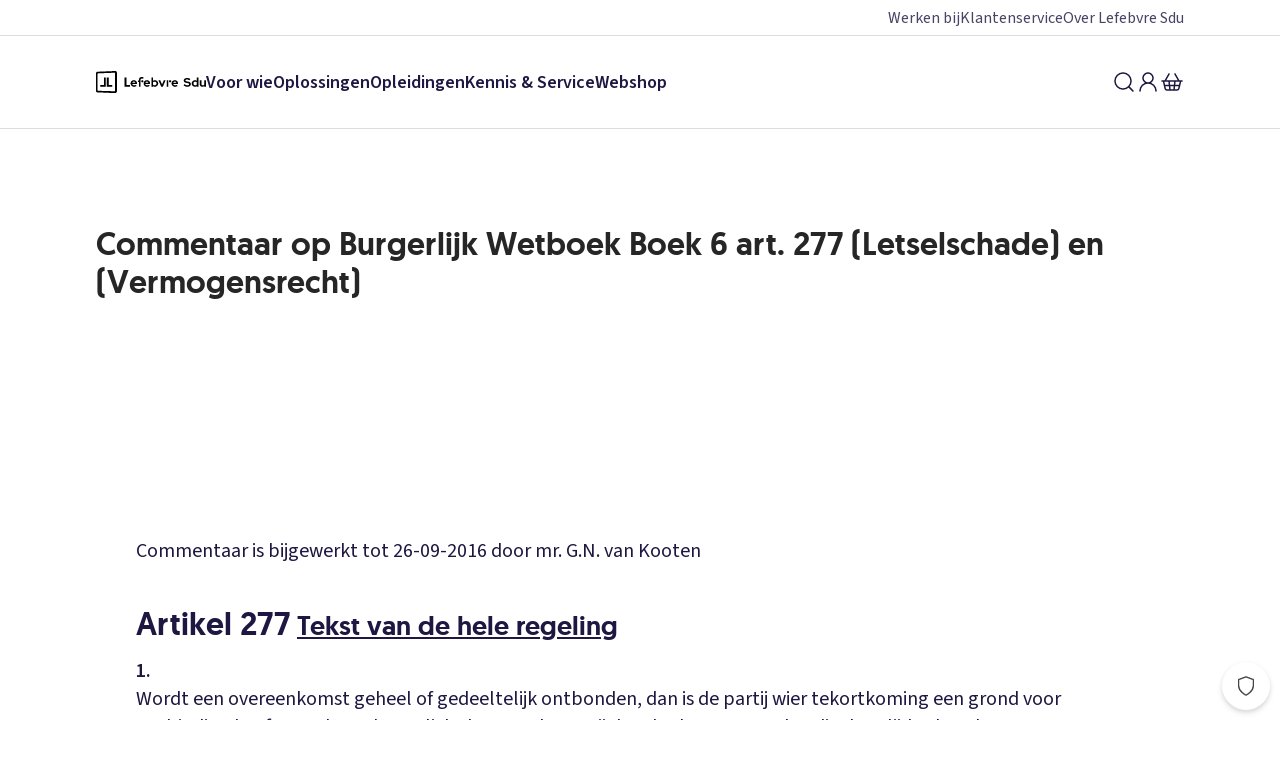

--- FILE ---
content_type: text/html; charset=utf-8
request_url: https://www.sdu.nl/content/commentaar-op-burgerlijk-wetboek-boek-6-art-277-letselschade-en-vermogensrecht
body_size: 31088
content:
<!DOCTYPE html><html lang="nl" data-is-mobile="false"><head><meta charSet="utf-8"/><meta name="viewport" content="width=device-width"/><script type="application/ld+json">{"@context":"https://schema.org","@type":"WebSite","name":"Sdu","url":"https://www.sdu.nl/"}</script><title>Commentaar op Burgerlijk Wetboek Boek 6 art. 277 (Letselschade) en  (Vermogensrecht) | Lefebvre Sdu</title><meta content="Commentaar op Burgerlijk Wetboek Boek 6 art. 277 (Letselschade) en  (Vermogensrecht) | Lefebvre Sdu" name="title"/><meta content="Commentaar is bijgewerkt tot 26-09-2016 door mr. G.N. van KootenArtikel 277 Tekst van de hele regeling
                  
                  
                  
" name="description"/><link href="https://www.sdu.nl/content/commentaar-op-burgerlijk-wetboek-boek-6-art-277-letselschade-en-vermogensrecht" rel="canonical"/><meta content="website" property="og:type"/><meta content="https://www.sdu.nl/content/commentaar-op-burgerlijk-wetboek-boek-6-art-277-letselschade-en-vermogensrecht" property="og:url"/><meta content="Commentaar op Burgerlijk Wetboek Boek 6 art. 277 (Letselschade) en  (Vermogensrecht)" property="og:title"/><meta content="Commentaar is bijgewerkt tot 26-09-2016 door mr. G.N. van KootenArtikel 277 Tekst van de hele regeling
                  
                  
                  
" property="og:description"/><meta content="nl_NL" property="og:locale"/><meta content="summary_large_image" property="twitter:card"/><meta content="https://www.sdu.nl/content/commentaar-op-burgerlijk-wetboek-boek-6-art-277-letselschade-en-vermogensrecht" property="twitter:url"/><meta content="Commentaar op Burgerlijk Wetboek Boek 6 art. 277 (Letselschade) en  (Vermogensrecht)" property="twitter:title"/><meta content="Commentaar is bijgewerkt tot 26-09-2016 door mr. G.N. van KootenArtikel 277 Tekst van de hele regeling
                  
                  
                  
" property="twitter:description"/><meta content="index, follow" name="robots"/><link rel="apple-touch-icon" sizes="180x180" href="/apple-touch-icon.png"/><link rel="icon" type="image/png" sizes="32x32" href="/favicon-32x32.png"/><link rel="icon" type="image/png" sizes="16x16" href="/favicon-16x16.png"/><link rel="manifest" href="/site.webmanifest"/><link rel="mask-icon" href="/safari-pinned-tab.svg" color="#ee3224"/><meta name="msapplication-TileColor" content="#f6f3ea"/><meta name="theme-color" content="#f6f3ea"/><meta name="next-head-count" content="24"/><link href="https://script.hotjar.com" rel="dns-prefetch"/><link href="https://www.google-analytics.com" rel="dns-prefetch"/><link href="https://www.googletagmanager.com" rel="dns-prefetch"/><link href="https://www.googleadservices.com" rel="dns-prefetch"/><link href="https://gdpr.privacymanager.io" rel="dns-prefetch"/><link href="https://gdpr-wrapper.privacymanager.io" rel="dns-prefetch"/><link href="https://gdpr-consent-tool.privacymanager.io" rel="dns-prefetch"/><link href="https://www.youtube.com" rel="dns-prefetch"/><link rel="preload" href="/_next/static/media/728b260bd12fed00-s.p.woff2" as="font" type="font/woff2" crossorigin="anonymous" data-next-font="size-adjust"/><link rel="preload" href="/_next/static/media/67a3283610583938-s.p.woff2" as="font" type="font/woff2" crossorigin="anonymous" data-next-font="size-adjust"/><link rel="preload" href="/_next/static/media/9cf9c6e84ed13b5e-s.p.woff2" as="font" type="font/woff2" crossorigin="anonymous" data-next-font="size-adjust"/><link rel="preload" href="/_next/static/css/3ce2c2fec8a987ee.css" as="style"/><link rel="stylesheet" href="/_next/static/css/3ce2c2fec8a987ee.css" data-n-g=""/><noscript data-n-css=""></noscript><script defer="" nomodule="" src="/_next/static/chunks/polyfills-42372ed130431b0a.js"></script><script src="/_next/static/chunks/webpack-e392636e1b704053.js" defer=""></script><script src="/_next/static/chunks/framework-22555261f911653c.js" defer=""></script><script src="/_next/static/chunks/main-fa79393bf96b9178.js" defer=""></script><script src="/_next/static/chunks/pages/_app-14596fe6899ba8ce.js" defer=""></script><script src="/_next/static/chunks/912-8328998aacf96d29.js" defer=""></script><script src="/_next/static/chunks/615-18a67f161731ab89.js" defer=""></script><script src="/_next/static/chunks/63-0a85447ac1a2fac5.js" defer=""></script><script src="/_next/static/chunks/pages/content/%5Bslug%5D-d501eb1e753d03ac.js" defer=""></script><script src="/_next/static/TwDOGHCXlvDeEyPdt3Dqo/_buildManifest.js" defer=""></script><script src="/_next/static/TwDOGHCXlvDeEyPdt3Dqo/_ssgManifest.js" defer=""></script><style data-styled="" data-styled-version="5.3.11">.gujpfD{box-sizing:border-box;-webkit-font-smoothing:antialiased;-moz-osx-font-smoothing:grayscale;text-rendering:optimizeLegibility;font-family:var(--font-source-sans-pro),Arial,Helvetica,sans-serif;font-size:18px;-webkit-letter-spacing:0;-moz-letter-spacing:0;-ms-letter-spacing:0;letter-spacing:0;line-height:25px;font-weight:400;display:inline-block;position:relative;color:#1E1741;-webkit-text-decoration:none;text-decoration:none;text-align:left;color:#1E1741;}/*!sc*/
.gujpfD:hover{color:#494365;-webkit-text-decoration:underline;text-decoration:underline;}/*!sc*/
.gujpfD:active{color:#0B081C;-webkit-text-decoration:underline;text-decoration:underline;}/*!sc*/
.gujpfD:focus{outline:none;}/*!sc*/
.gujpfD:focus-visible{position:relative;}/*!sc*/
.gujpfD:focus-visible::after{content:'';display:block;position:absolute;inset:0;border-radius:2px;outline:2px solid #050505;outline-offset:1px;outline-offset:1px;}/*!sc*/
.gujpfD[disabled]{color:#dddcdc;-webkit-text-decoration:none;text-decoration:none;-webkit-user-select:none;-moz-user-select:none;-ms-user-select:none;user-select:none;cursor:auto;pointer-events:none;}/*!sc*/
.gujpfD:hover{color:#494365;}/*!sc*/
data-styled.g2[id="sc-zcybka-0"]{content:"gujpfD,"}/*!sc*/
.itFJvh{box-sizing:border-box;display:-webkit-box;display:-webkit-flex;display:-ms-flexbox;display:flex;}/*!sc*/
.gTmKPd{box-sizing:border-box;}/*!sc*/
@media (min-width:0){.gTmKPd{padding-left:1rem;}}/*!sc*/
@media (min-width:48rem){.gTmKPd{padding-left:2rem;}}/*!sc*/
@media (min-width:64rem){.gTmKPd{padding-left:3rem;}}/*!sc*/
@media (min-width:80rem){.gTmKPd{padding-left:6rem;}}/*!sc*/
@media (min-width:0){.gTmKPd{padding-right:1rem;}}/*!sc*/
@media (min-width:48rem){.gTmKPd{padding-right:2rem;}}/*!sc*/
@media (min-width:64rem){.gTmKPd{padding-right:3rem;}}/*!sc*/
@media (min-width:80rem){.gTmKPd{padding-right:6rem;}}/*!sc*/
data-styled.g22[id="sc-1k3tq1j-0"]{content:"itFJvh,gTmKPd,"}/*!sc*/
.dQQMgz{display:-webkit-box;display:-webkit-flex;display:-ms-flexbox;display:flex;}/*!sc*/
.fYCvun{display:-webkit-box;display:-webkit-flex;display:-ms-flexbox;display:flex;gap:1rem;}/*!sc*/
.iaovfh{display:-webkit-box;display:-webkit-flex;display:-ms-flexbox;display:flex;-webkit-flex-wrap:wrap;-ms-flex-wrap:wrap;flex-wrap:wrap;}/*!sc*/
@media (min-width:0){.iaovfh{-webkit-flex-direction:column;-ms-flex-direction:column;flex-direction:column;}}/*!sc*/
@media (min-width:48rem){.iaovfh{-webkit-flex-direction:row;-ms-flex-direction:row;flex-direction:row;}}/*!sc*/
@media (min-width:0){.iaovfh{gap:1rem;}}/*!sc*/
@media (min-width:64rem){.iaovfh{gap:2rem;}}/*!sc*/
data-styled.g23[id="sc-5vww07-0"]{content:"dQQMgz,fYCvun,iaovfh,"}/*!sc*/
.jWywCa{font-family:var(--font-source-sans-pro),Arial,Helvetica,sans-serif;font-size:18px;-webkit-letter-spacing:0;-moz-letter-spacing:0;-ms-letter-spacing:0;letter-spacing:0;line-height:25px;font-weight:400;display:inline-block;text-align:left;}/*!sc*/
.csameg{font-family:var(--font-source-sans-pro),Arial,Helvetica,sans-serif;font-size:18px;-webkit-letter-spacing:0;-moz-letter-spacing:0;-ms-letter-spacing:0;letter-spacing:0;line-height:20px;font-weight:700;display:inline-block;text-align:left;}/*!sc*/
.cOnep{font-family:var(--font-source-sans-pro),Arial,Helvetica,sans-serif;font-size:18px;-webkit-letter-spacing:0;-moz-letter-spacing:0;-ms-letter-spacing:0;letter-spacing:0;line-height:25px;font-weight:400;color:#ffffff;display:inline-block;text-align:left;}/*!sc*/
data-styled.g24[id="sc-v665jq-0"]{content:"jWywCa,csameg,cOnep,"}/*!sc*/
.hlyRFp{-webkit-font-smoothing:antialiased;-moz-osx-font-smoothing:grayscale;text-rendering:optimizeLegibility;color:#262626;margin:0;-webkit-hyphens:auto;-moz-hyphens:auto;-ms-hyphens:auto;hyphens:auto;word-break:break-word;font-family:var(--font-geomanist),Arial,Helvetica,sans-serif;font-size:16px;-webkit-letter-spacing:0;-moz-letter-spacing:0;-ms-letter-spacing:0;letter-spacing:0;line-height:20px;font-weight:500;margin-bottom:1rem;}/*!sc*/
@media (min-width:48rem){.hlyRFp{font-size:20px;-webkit-letter-spacing:0;-moz-letter-spacing:0;-ms-letter-spacing:0;letter-spacing:0;line-height:24px;font-weight:500;}}/*!sc*/
.erFCDP{-webkit-font-smoothing:antialiased;-moz-osx-font-smoothing:grayscale;text-rendering:optimizeLegibility;color:#262626;margin:0;-webkit-hyphens:auto;-moz-hyphens:auto;-ms-hyphens:auto;hyphens:auto;word-break:break-word;font-family:var(--font-geomanist),Arial,Helvetica,sans-serif;font-size:28px;-webkit-letter-spacing:0;-moz-letter-spacing:0;-ms-letter-spacing:0;letter-spacing:0;line-height:34px;font-weight:500;margin-bottom:1rem;}/*!sc*/
@media (min-width:48rem){.erFCDP{font-size:32px;-webkit-letter-spacing:0;-moz-letter-spacing:0;-ms-letter-spacing:0;letter-spacing:0;line-height:38px;font-weight:500;}}/*!sc*/
data-styled.g28[id="sc-1jhyaju-0"]{content:"hlyRFp,erFCDP,"}/*!sc*/
.bRTTmo{border-radius:50%;border:none;outline:none;display:-webkit-inline-box;display:-webkit-inline-flex;display:-ms-inline-flexbox;display:inline-flex;-webkit-flex-direction:column;-ms-flex-direction:column;flex-direction:column;gap:4px;-webkit-align-items:center;-webkit-box-align:center;-ms-flex-align:center;align-items:center;-webkit-box-pack:center;-webkit-justify-content:center;-ms-flex-pack:center;justify-content:center;cursor:pointer;font-size:inherit;color:#1E1741;background-color:transparent;}/*!sc*/
.bRTTmo:focus{outline:none;}/*!sc*/
.bRTTmo:focus-visible{border-radius:0.25rem;outline:2px solid #050505;outline-offset:1px;}/*!sc*/
data-styled.g43[id="sc-1vn7cti-1"]{content:"bRTTmo,"}/*!sc*/
.dXHPUf{-webkit-font-smoothing:antialiased;-moz-osx-font-smoothing:grayscale;text-rendering:optimizeLegibility;box-sizing:border-box;font-family:var(--font-source-sans-pro),Arial,Helvetica,sans-serif;font-size:20px;-webkit-letter-spacing:0;-moz-letter-spacing:0;-ms-letter-spacing:0;letter-spacing:0;line-height:28px;font-weight:400;color:#1E1741;position:relative;word-break:break-word;-webkit-hyphens:auto;-moz-hyphens:auto;-ms-hyphens:auto;hyphens:auto;}/*!sc*/
@media print{.dXHPUf{font-size:10pt;line-height:1.5;}}/*!sc*/
.dXHPUf p{margin:0;}/*!sc*/
.dXHPUf p + p{margin-top:1.5rem;}/*!sc*/
.dXHPUf a{color:#1E1741;}/*!sc*/
.dXHPUf a:hover{color:#494365;}/*!sc*/
.dXHPUf a:active{color:#0B081C;}/*!sc*/
.dXHPUf a:focus{outline:none;}/*!sc*/
.dXHPUf a:focus-visible{border-radius:0.25rem;outline:2px solid #050505;outline-offset:1px;}/*!sc*/
.dXHPUf img{max-width:100%;height:auto;}/*!sc*/
.dXHPUf ul,.dXHPUf ol{margin:0 0 1.5rem 0;}/*!sc*/
.dXHPUf ul li,.dXHPUf ol li{margin-top:0.75rem;}/*!sc*/
.dXHPUf ul ul,.dXHPUf ol ul,.dXHPUf ul ol,.dXHPUf ol ol{margin-bottom:0;}/*!sc*/
.dXHPUf ul ul + p,.dXHPUf ol ul + p,.dXHPUf ul ol + p,.dXHPUf ol ol + p{margin-top:1.5rem;}/*!sc*/
.dXHPUf ol{padding-left:1.5rem;}/*!sc*/
.dXHPUf ol ol,.dXHPUf ol li{padding-left:1rem;}/*!sc*/
.dXHPUf ul{list-style-type:none;padding:0 0 0 0.5rem;}/*!sc*/
.dXHPUf ul li{display:table;}/*!sc*/
.dXHPUf ul li::before{content:'•';padding-right:1rem;display:table-cell;}/*!sc*/
.dXHPUf ul li ul{padding-left:0;}/*!sc*/
.dXHPUf ul li ul li::before{content:'◦';}/*!sc*/
.dXHPUf ul li ul li ul li::before{content:'·';}/*!sc*/
.dXHPUf h1{color:#1E1741;margin:0;-webkit-hyphens:auto;-moz-hyphens:auto;-ms-hyphens:auto;hyphens:auto;word-break:break-word;font-family:var(--font-geomanist),Arial,Helvetica,sans-serif;font-size:48px;-webkit-letter-spacing:0;-moz-letter-spacing:0;-ms-letter-spacing:0;letter-spacing:0;line-height:55.2px;font-weight:500;margin-bottom:1rem;}/*!sc*/
@media (min-width:48rem){.dXHPUf h1{font-size:64px;-webkit-letter-spacing:0;-moz-letter-spacing:0;-ms-letter-spacing:0;letter-spacing:0;line-height:80px;font-weight:500;}}/*!sc*/
@media (min-width:48rem){.dXHPUf h1{margin-bottom:1.5rem;}}/*!sc*/
.dXHPUf h2{color:#1E1741;margin:0;-webkit-hyphens:auto;-moz-hyphens:auto;-ms-hyphens:auto;hyphens:auto;word-break:break-word;font-family:var(--font-geomanist),Arial,Helvetica,sans-serif;font-size:36px;-webkit-letter-spacing:0;-moz-letter-spacing:0;-ms-letter-spacing:0;letter-spacing:0;line-height:43px;font-weight:500;margin-bottom:0.75rem;margin-top:2.5rem;}/*!sc*/
@media (min-width:48rem){.dXHPUf h2{font-size:48px;-webkit-letter-spacing:0;-moz-letter-spacing:0;-ms-letter-spacing:0;letter-spacing:0;line-height:57px;font-weight:500;}}/*!sc*/
@media (min-width:48rem){.dXHPUf h2{margin-bottom:1rem;}}/*!sc*/
@media (min-width:48rem){.dXHPUf h2{margin-top:3rem;}}/*!sc*/
.dXHPUf h3{color:#1E1741;margin:0;-webkit-hyphens:auto;-moz-hyphens:auto;-ms-hyphens:auto;hyphens:auto;word-break:break-word;font-family:var(--font-geomanist),Arial,Helvetica,sans-serif;font-size:28px;-webkit-letter-spacing:0;-moz-letter-spacing:0;-ms-letter-spacing:0;letter-spacing:0;line-height:34px;font-weight:500;margin-bottom:0.5rem;margin-top:2rem;}/*!sc*/
@media (min-width:48rem){.dXHPUf h3{font-size:32px;-webkit-letter-spacing:0;-moz-letter-spacing:0;-ms-letter-spacing:0;letter-spacing:0;line-height:38px;font-weight:500;}}/*!sc*/
@media (min-width:48rem){.dXHPUf h3{margin-bottom:0.75rem;}}/*!sc*/
@media (min-width:48rem){.dXHPUf h3{margin-top:2.5rem;}}/*!sc*/
.dXHPUf h4{color:#1E1741;margin:0;-webkit-hyphens:auto;-moz-hyphens:auto;-ms-hyphens:auto;hyphens:auto;word-break:break-word;font-family:var(--font-geomanist),Arial,Helvetica,sans-serif;font-size:18px;-webkit-letter-spacing:0;-moz-letter-spacing:0;-ms-letter-spacing:0;letter-spacing:0;line-height:22px;font-weight:500;margin-bottom:0.5rem;margin-top:1.5rem;}/*!sc*/
@media (min-width:48rem){.dXHPUf h4{font-size:24px;-webkit-letter-spacing:0;-moz-letter-spacing:0;-ms-letter-spacing:0;letter-spacing:0;line-height:28.8px;font-weight:500;}}/*!sc*/
@media (min-width:48rem){.dXHPUf h4{margin-bottom:0.5rem;}}/*!sc*/
@media (min-width:48rem){.dXHPUf h4{margin-top:2rem;}}/*!sc*/
.dXHPUf h5{color:#1E1741;margin:0;-webkit-hyphens:auto;-moz-hyphens:auto;-ms-hyphens:auto;hyphens:auto;word-break:break-word;font-family:var(--font-geomanist),Arial,Helvetica,sans-serif;font-size:16px;-webkit-letter-spacing:0;-moz-letter-spacing:0;-ms-letter-spacing:0;letter-spacing:0;line-height:20px;font-weight:500;margin-bottom:0.5rem;margin-top:1.5rem;}/*!sc*/
@media (min-width:48rem){.dXHPUf h5{font-size:20px;-webkit-letter-spacing:0;-moz-letter-spacing:0;-ms-letter-spacing:0;letter-spacing:0;line-height:24px;font-weight:500;}}/*!sc*/
@media (min-width:48rem){.dXHPUf h5{margin-bottom:0.5rem;}}/*!sc*/
@media (min-width:48rem){.dXHPUf h5{margin-top:1.5rem;}}/*!sc*/
.dXHPUf h6{color:#1E1741;margin:0;-webkit-hyphens:auto;-moz-hyphens:auto;-ms-hyphens:auto;hyphens:auto;word-break:break-word;font-family:var(--font-geomanist),Arial,Helvetica,sans-serif;font-size:16px;-webkit-letter-spacing:0;-moz-letter-spacing:0;-ms-letter-spacing:0;letter-spacing:0;line-height:20px;font-weight:500;margin-bottom:0.5rem;margin-top:1.5rem;}/*!sc*/
@media (min-width:48rem){.dXHPUf h6{font-size:20px;-webkit-letter-spacing:0;-moz-letter-spacing:0;-ms-letter-spacing:0;letter-spacing:0;line-height:24px;font-weight:500;}}/*!sc*/
@media (min-width:48rem){.dXHPUf h6{margin-bottom:0.5rem;}}/*!sc*/
@media (min-width:48rem){.dXHPUf h6{margin-top:1.5rem;}}/*!sc*/
.dXHPUf h1 + h2,.dXHPUf h1 + section > h2,.dXHPUf h2 + h3,.dXHPUf h2 + section > h3,.dXHPUf h3 + h4,.dXHPUf h3 + section > h4,.dXHPUf h4 + h5,.dXHPUf h4 + section > h5{margin-top:0;}/*!sc*/
.dXHPUf table{border-collapse:collapse;margin:0;padding:0;width:100%;margin-bottom:1.5rem;font-size:1.25rem;word-break:break-all;-webkit-hyphens:auto;-moz-hyphens:auto;-ms-hyphens:auto;hyphens:auto;}/*!sc*/
.dXHPUf table thead{font-size:1.25rem;color:#464646;text-align:left;}/*!sc*/
.dXHPUf table thead:first-child{border-bottom:2px solid #dddcdc;}/*!sc*/
.dXHPUf table thead td{padding:0.5rem 0;}/*!sc*/
@media (min-width:48rem){.dXHPUf table thead td{padding:1rem 0;}}/*!sc*/
.dXHPUf table thead tr{vertical-align:bottom;}/*!sc*/
.dXHPUf table tr{border-bottom:1px solid #dddcdc;word-break:break-all;}/*!sc*/
.dXHPUf table tr th{padding:4px 24px 4px 0;}/*!sc*/
.dXHPUf table td{padding:0.25rem 0;}/*!sc*/
.dXHPUf table td:not(:last-child){padding-right:1.5rem;}/*!sc*/
@media (min-width:48rem){.dXHPUf table td{padding:0.75rem 0;}}/*!sc*/
.dXHPUf details{margin-bottom:1rem;cursor:pointer;}/*!sc*/
.dXHPUf details summary{list-style-position:outside;padding-left:0.75rem;margin-left:1rem;margin-bottom:0.5rem;font-weight:bold;}/*!sc*/
.dXHPUf details[open]{margin-bottom:2rem;}/*!sc*/
data-styled.g71[id="sc-qxbbsl-0"]{content:"dXHPUf,"}/*!sc*/
.bERZPO{font-family:var(--font-source-sans-pro),Arial,Helvetica,sans-serif;font-size:18px;-webkit-letter-spacing:0;-moz-letter-spacing:0;-ms-letter-spacing:0;letter-spacing:0;line-height:25px;font-weight:400;-webkit-font-smoothing:antialiased;-moz-osx-font-smoothing:grayscale;text-rendering:optimizeLegibility;box-sizing:border-box;position:relative;outline:none;display:-webkit-inline-box;display:-webkit-inline-flex;display:-ms-inline-flexbox;display:inline-flex;-webkit-align-items:center;-webkit-box-align:center;-ms-flex-align:center;align-items:center;-webkit-text-decoration:none;text-decoration:none;border:0;line-height:1.25;border-radius:0.125rem;background-color:#1E1741;color:#ffffff;box-shadow:inset 0 0 0 1px transparent;padding:1rem 2rem;font-family:var(--font-source-sans-pro),Arial,Helvetica,sans-serif;font-size:18px;-webkit-letter-spacing:0;-moz-letter-spacing:0;-ms-letter-spacing:0;letter-spacing:0;line-height:20px;font-weight:400;}/*!sc*/
.bERZPO:hover{cursor:pointer;}/*!sc*/
.bERZPO:disabled{pointer-events:none;}/*!sc*/
.bERZPO svg{-webkit-flex:0 0 auto;-ms-flex:0 0 auto;flex:0 0 auto;}/*!sc*/
.bERZPO:hover{background-color:#494365;box-shadow:inset 0 0 0 1px transparent,none;}/*!sc*/
.bERZPO:focus{outline:none;}/*!sc*/
.bERZPO:focus-visible{border-radius:2px;outline:2px solid #050505;outline-offset:1px;}/*!sc*/
.bERZPO:disabled{color:#b4b3b3;background-color:#ebeaea;box-shadow:inset 0 0 0 1px #ebeaea;}/*!sc*/
data-styled.g106[id="sc-kyi5ih-0"]{content:"bERZPO,"}/*!sc*/
.bMyhSJ{padding-right:0.5rem;}/*!sc*/
data-styled.g107[id="sc-kyi5ih-1"]{content:"bMyhSJ,"}/*!sc*/
.cmPHyT{-webkit-font-smoothing:antialiased;-moz-osx-font-smoothing:grayscale;text-rendering:optimizeLegibility;box-sizing:border-box;font-family:var(--font-source-sans-pro),Arial,Helvetica,sans-serif;font-size:18px;-webkit-letter-spacing:0;-moz-letter-spacing:0;-ms-letter-spacing:0;letter-spacing:0;line-height:25px;font-weight:400;color:#464646;display:-webkit-box;display:-webkit-flex;display:-ms-flexbox;display:flex;-webkit-flex-direction:row;-ms-flex-direction:row;flex-direction:row;-webkit-align-items:flex-start;-webkit-box-align:flex-start;-ms-flex-align:flex-start;align-items:flex-start;}/*!sc*/
.cmPHyT:focus{outline:none;}/*!sc*/
.cmPHyT:focus{outline:none;}/*!sc*/
.cmPHyT:focus-visible{position:relative;}/*!sc*/
.cmPHyT:focus-visible::after{content:'';display:block;position:absolute;inset:0;border-radius:1px;outline:2px solid #050505;outline-offset:1px;outline-offset:2px;}/*!sc*/
.cmPHyT[disabled]{cursor:not-allowed;color:#cbcaca;}/*!sc*/
data-styled.g124[id="sc-s7563g-1"]{content:"cmPHyT,"}/*!sc*/
.eSLXXr{-webkit-flex:1;-ms-flex:1;flex:1;}/*!sc*/
data-styled.g125[id="sc-s7563g-2"]{content:"eSLXXr,"}/*!sc*/
.eHfibD{display:-webkit-box;display:-webkit-flex;display:-ms-flexbox;display:flex;-webkit-flex-direction:column;-ms-flex-direction:column;flex-direction:column;width:auto;margin:0;padding:0;margin-bottom:0.75rem;margin-bottom:0rem;outline:none;}/*!sc*/
@media (min-width:0){.eHfibD{-webkit-flex-direction:column;-ms-flex-direction:column;flex-direction:column;-webkit-align-items:flex-start;-webkit-box-align:flex-start;-ms-flex-align:flex-start;align-items:flex-start;-webkit-box-pack:initial;-webkit-justify-content:initial;-ms-flex-pack:initial;justify-content:initial;}.eHfibD .sc-s7563g-1{margin-right:0;margin-bottom:1rem;width:auto;}@media (min-width:0){.eHfibD .sc-s7563g-1{margin-bottom:0.5rem;}}@media (min-width:48rem){.eHfibD .sc-s7563g-1{margin-bottom:1rem;}}@media (min-width:64rem){.eHfibD .sc-s7563g-1{margin-bottom:1.5rem;}}}/*!sc*/
@media (min-width:48rem){.eHfibD{-webkit-flex-direction:row;-ms-flex-direction:row;flex-direction:row;-webkit-box-pack:start;-webkit-justify-content:flex-start;-ms-flex-pack:start;justify-content:flex-start;-webkit-align-items:initial;-webkit-box-align:initial;-ms-flex-align:initial;align-items:initial;}.eHfibD .sc-s7563g-1{margin-bottom:0;margin-right:1rem;width:auto;}@media (min-width:0){.eHfibD .sc-s7563g-1{margin-right:0.5rem;}}@media (min-width:48rem){.eHfibD .sc-s7563g-1{margin-right:1rem;}}@media (min-width:64rem){.eHfibD .sc-s7563g-1{margin-right:1.5rem;}}}/*!sc*/
.eHfibD .sc-s7563g-1:last-child,.eHfibD .sc-s7563g-1:last-of-type{margin:0;}/*!sc*/
.hAyfJl{display:-webkit-box;display:-webkit-flex;display:-ms-flexbox;display:flex;-webkit-flex-direction:column;-ms-flex-direction:column;flex-direction:column;width:auto;margin:0;padding:0;margin-bottom:0.75rem;margin-bottom:0rem;-webkit-flex-direction:row;-ms-flex-direction:row;flex-direction:row;-webkit-box-pack:start;-webkit-justify-content:flex-start;-ms-flex-pack:start;justify-content:flex-start;-webkit-align-items:initial;-webkit-box-align:initial;-ms-flex-align:initial;align-items:initial;outline:none;}/*!sc*/
.hAyfJl .sc-s7563g-1{margin-bottom:0;margin-right:1rem;width:auto;}/*!sc*/
@media (min-width:0){.hAyfJl .sc-s7563g-1{margin-right:0.5rem;}}/*!sc*/
@media (min-width:64rem){.hAyfJl .sc-s7563g-1{margin-right:1rem;}}/*!sc*/
.hAyfJl .sc-s7563g-1:last-child,.hAyfJl .sc-s7563g-1:last-of-type{margin:0;}/*!sc*/
.hfNAef{display:-webkit-box;display:-webkit-flex;display:-ms-flexbox;display:flex;-webkit-flex-direction:column;-ms-flex-direction:column;flex-direction:column;width:auto;margin:0;padding:0;margin-bottom:0.75rem;outline:none;}/*!sc*/
@media (min-width:0){.hfNAef{margin-bottom:1.5rem;}}/*!sc*/
@media (min-width:48rem){.hfNAef{margin-bottom:0rem;}}/*!sc*/
@media (min-width:0){.hfNAef{-webkit-flex-direction:column;-ms-flex-direction:column;flex-direction:column;-webkit-align-items:flex-start;-webkit-box-align:flex-start;-ms-flex-align:flex-start;align-items:flex-start;-webkit-box-pack:initial;-webkit-justify-content:initial;-ms-flex-pack:initial;justify-content:initial;}.hfNAef .sc-s7563g-1{margin-right:0;margin-bottom:1rem;width:auto;}}/*!sc*/
@media (min-width:48rem){.hfNAef{-webkit-flex-direction:row;-ms-flex-direction:row;flex-direction:row;-webkit-box-pack:start;-webkit-justify-content:flex-start;-ms-flex-pack:start;justify-content:flex-start;-webkit-align-items:initial;-webkit-box-align:initial;-ms-flex-align:initial;align-items:initial;}.hfNAef .sc-s7563g-1{margin-bottom:0;margin-right:1rem;width:auto;}}/*!sc*/
.hfNAef .sc-s7563g-1:last-child,.hfNAef .sc-s7563g-1:last-of-type{margin:0;}/*!sc*/
data-styled.g126[id="sc-10cs3p3-0"]{content:"eHfibD,hAyfJl,hfNAef,"}/*!sc*/
.fxbprh.fxbprh{width:100%;display:inherit;-webkit-flex-direction:inherit;-ms-flex-direction:inherit;flex-direction:inherit;text-align:left;}/*!sc*/
data-styled.g128[id="sc-yarq6g-0"]{content:"fxbprh,"}/*!sc*/
.bAPmfk{box-sizing:border-box;-webkit-font-smoothing:antialiased;-moz-osx-font-smoothing:grayscale;text-rendering:optimizeLegibility;position:relative;width:100%;margin:auto;max-width:87.5rem;}/*!sc*/
data-styled.g206[id="sc-u30ncd-0"]{content:"bAPmfk,"}/*!sc*/
.cqDRmc{width:110px;height:22.261904761904763px;}/*!sc*/
data-styled.g296[id="sc-eeivlx-0"]{content:"cqDRmc,"}/*!sc*/
.fMLUvg{background-color:#1E1741;}/*!sc*/
data-styled.g298[id="sc-4n3g7t-1"]{content:"fMLUvg,"}/*!sc*/
.dNeJRR{background-color:#494365;-webkit-align-items:center;-webkit-box-align:center;-ms-flex-align:center;align-items:center;}/*!sc*/
data-styled.g299[id="sc-4n3g7t-2"]{content:"dNeJRR,"}/*!sc*/
.fljcCG{color:#ffffff;display:block;overflow:hidden;text-overflow:ellipsis;white-space:nowrap;}/*!sc*/
.fljcCG:hover{color:#ffffff;}/*!sc*/
.fljcCG:focus{outline:none;}/*!sc*/
.fljcCG:focus-visible{border-radius:0.25rem;outline:2px solid #ffffff;outline-offset:1px;}/*!sc*/
data-styled.g300[id="sc-4n3g7t-3"]{content:"fljcCG,"}/*!sc*/
.hOFcmx{color:#ffffff;}/*!sc*/
.hOFcmx:hover{color:#ffffff;}/*!sc*/
.hOFcmx:focus{outline:none;}/*!sc*/
.hOFcmx:focus-visible{position:relative;}/*!sc*/
.hOFcmx:focus-visible::after{content:'';display:block;position:absolute;inset:0;border-radius:0.25rem;outline:2px solid #ffffff;outline-offset:1px;outline-offset:4px;}/*!sc*/
data-styled.g301[id="sc-4n3g7t-4"]{content:"hOFcmx,"}/*!sc*/
.bCEmPN{display:-webkit-box;display:-webkit-flex;display:-ms-flexbox;display:flex;-webkit-box-pack:justify;-webkit-justify-content:space-between;-ms-flex-pack:justify;justify-content:space-between;padding-top:1.5rem;padding-bottom:1.5rem;-webkit-flex-direction:column;-ms-flex-direction:column;flex-direction:column;-webkit-align-items:flex-start;-webkit-box-align:flex-start;-ms-flex-align:flex-start;align-items:flex-start;}/*!sc*/
@media (min-width:48rem){.bCEmPN{-webkit-flex-direction:row;-ms-flex-direction:row;flex-direction:row;-webkit-align-items:center;-webkit-box-align:center;-ms-flex-align:center;align-items:center;gap:1rem;}}/*!sc*/
data-styled.g302[id="sc-4n3g7t-5"]{content:"bCEmPN,"}/*!sc*/
.ienCDe{-webkit-flex-direction:column-reverse;-ms-flex-direction:column-reverse;flex-direction:column-reverse;}/*!sc*/
@media (min-width:48rem){.ienCDe{-webkit-flex-direction:row;-ms-flex-direction:row;flex-direction:row;-webkit-align-items:center;-webkit-box-align:center;-ms-flex-align:center;align-items:center;}}/*!sc*/
data-styled.g303[id="sc-4n3g7t-6"]{content:"ienCDe,"}/*!sc*/
.gSEFEi{margin-bottom:2rem;}/*!sc*/
@media (min-width:48rem){.gSEFEi{margin-bottom:0;}}/*!sc*/
data-styled.g304[id="sc-4n3g7t-7"]{content:"gSEFEi,"}/*!sc*/
.eCWvgb{color:#ffffff;}/*!sc*/
.eCWvgb:focus{outline:none;}/*!sc*/
.eCWvgb:focus-visible{border-radius:0.25rem;outline:2px solid #ffffff;outline-offset:1px;}/*!sc*/
data-styled.g305[id="sc-4n3g7t-8"]{content:"eCWvgb,"}/*!sc*/
.gqwukk{display:-webkit-box;display:-webkit-flex;display:-ms-flexbox;display:flex;-webkit-align-items:center;-webkit-box-align:center;-ms-flex-align:center;align-items:center;-webkit-text-decoration:none;text-decoration:none;padding:0.25rem 0;}/*!sc*/
.gqwukk svg{-webkit-flex-shrink:0;-ms-flex-negative:0;flex-shrink:0;display:block;}/*!sc*/
.gqwukk:focus{outline:none;}/*!sc*/
.gqwukk:focus-visible{border-radius:0.25rem;outline:2px solid #050505;outline-offset:1px;}/*!sc*/
data-styled.g309[id="sc-y677c2-2"]{content:"gqwukk,"}/*!sc*/
html{-webkit-scroll-behavior:smooth;-moz-scroll-behavior:smooth;-ms-scroll-behavior:smooth;scroll-behavior:smooth;}/*!sc*/
body{color:#1e1741;margin:0;}/*!sc*/
*{box-sizing:border-box;text-rendering:optimizelegibility;-webkit-font-smoothing:antialiased;}/*!sc*/
:root{--breakpoint-xs:0;--breakpoint-s:48rem;--breakpoint-m:64rem;--breakpoint-l:80rem;--breakpoint-xl:88.75rem;--breakpoint-xxl:120rem;}/*!sc*/
data-styled.g504[id="sc-global-iEDSUG1"]{content:"sc-global-iEDSUG1,"}/*!sc*/
.jSGKne{padding-top:65px;min-height:calc(100vh - 548px + 65px);}/*!sc*/
@media (min-width:48rem){.jSGKne{padding-top:129px;min-height:calc(100vh - 129px);}}/*!sc*/
data-styled.g505[id="sc-65be3c98-0"]{content:"jSGKne,"}/*!sc*/
.gnVEZA{background-color:white;font-family:'Source Sans Pro',SourceSansPro-Regular,Arial,Helvetica,sans-serif;font-size:16px;font-weight:400;margin:1rem;padding:0.5rem 1rem;left:-999px;position:absolute;overflow:hidden;z-index:-1001;}/*!sc*/
.gnVEZA:active,.gnVEZA:focus,.gnVEZA:hover{left:auto;overflow:auto;z-index:1001;}/*!sc*/
.gnVEZA:focus{color:rgb(0,142,223);outline:none;-webkit-text-decoration:underline;text-decoration:underline;}/*!sc*/
.gnVEZA:focus-visible{border-radius:2px;outline:rgb(5,5,5) solid 2px;outline-offset:1px;}/*!sc*/
data-styled.g506[id="sc-65be3c98-1"]{content:"gnVEZA,"}/*!sc*/
:root{--font-geomanist:'__geomanist_beb821','__geomanist_Fallback_beb821';--font-source-sans-pro:'__Source_Sans_3_3fa15b','__Source_Sans_3_Fallback_3fa15b';}/*!sc*/
data-styled.g507[id="sc-global-gLfyvd1"]{content:"sc-global-gLfyvd1,"}/*!sc*/
.dBmkax [data-test-id="logoELS"] svg{background-color:#ffffff;}/*!sc*/
data-styled.g508[id="sc-679893a0-0"]{content:"dBmkax,"}/*!sc*/
.edmedO{display:-webkit-box;display:-webkit-flex;display:-ms-flexbox;display:flex;-webkit-flex-direction:column;-ms-flex-direction:column;flex-direction:column;max-width:1200px;margin:0 auto;padding:1rem 1rem;}/*!sc*/
@media (min-width:48rem){.edmedO{padding:2rem 2rem;}}/*!sc*/
@media (min-width:64rem){.edmedO{padding:3rem 3rem;}}/*!sc*/
@media (min-width:80rem){.edmedO{padding:6rem 6rem;}}/*!sc*/
data-styled.g526[id="sc-da96cb09-0"]{content:"edmedO,"}/*!sc*/
.kwGgir{background:#ffffff;}/*!sc*/
data-styled.g528[id="sc-e48f5a8c-0"]{content:"kwGgir,"}/*!sc*/
.iEVjWB{display:-webkit-box;display:-webkit-flex;display:-ms-flexbox;display:flex;-webkit-flex-direction:column;-ms-flex-direction:column;flex-direction:column;gap:2rem;padding:1rem;}/*!sc*/
@media (min-width:48rem){.iEVjWB{max-width:1400px;margin:0 auto;padding:1rem 1rem;}@media (min-width:48rem){.iEVjWB{padding:2rem 2rem;}}@media (min-width:64rem){.iEVjWB{padding:3rem 3rem;}}@media (min-width:80rem){.iEVjWB{padding:6rem 6rem;}}}/*!sc*/
data-styled.g529[id="sc-e48f5a8c-1"]{content:"iEVjWB,"}/*!sc*/
.hUyQOJ{-webkit-flex:1;-ms-flex:1;flex:1;margin-bottom:2rem;}/*!sc*/
@media (min-width:48rem){.hUyQOJ{margin-top:auto;margin-bottom:auto;}}/*!sc*/
@media (min-width:64rem){}/*!sc*/
@media (min-width:80rem){}/*!sc*/
data-styled.g530[id="sc-e48f5a8c-2"]{content:"hUyQOJ,"}/*!sc*/
.cuHHev{-webkit-hyphenate-limit-before:5;-webkit-hyphenate-limit-after:5;-webkit-hyphenate-limit-chars:11 5 5;-moz-hyphenate-limit-chars:11 5 5;-ms-hyphenate-limit-chars:11 5 5;hyphenate-limit-chars:11 5 5;}/*!sc*/
data-styled.g534[id="sc-e48f5a8c-6"]{content:"cuHHev,"}/*!sc*/
.bvudSw{margin:2rem 0;}/*!sc*/
data-styled.g535[id="sc-f2383b84-0"]{content:"bvudSw,"}/*!sc*/
.enaFwp .sws-content:after{content:'';display:block;position:absolute;width:100%;height:15%;left:0;bottom:0;background:linear-gradient(to bottom,rgba(255,255,255,.3) 0,#fff 100%);}/*!sc*/
.enaFwp th{white-space:nowrap;text-align:right;}/*!sc*/
.eFwOVG th{white-space:nowrap;text-align:right;}/*!sc*/
data-styled.g536[id="sc-f2383b84-1"]{content:"enaFwp,eFwOVG,"}/*!sc*/
.kJdNkp{display:-webkit-box;display:-webkit-flex;display:-ms-flexbox;display:flex;-webkit-align-items:center;-webkit-box-align:center;-ms-flex-align:center;align-items:center;gap:1rem;width:100%;-webkit-box-pack:end;-webkit-justify-content:flex-end;-ms-flex-pack:end;justify-content:flex-end;}/*!sc*/
@media (min-width:48rem){.kJdNkp{-webkit-flex:1;-ms-flex:1;flex:1;}}/*!sc*/
data-styled.g537[id="sc-e8f1c42c-0"]{content:"kJdNkp,"}/*!sc*/
.iPlNDA{padding:0;}/*!sc*/
data-styled.g538[id="sc-e8f1c42c-1"]{content:"iPlNDA,"}/*!sc*/
.fpuul{border-bottom:1px solid #dddcdc;display:none;}/*!sc*/
@media (min-width:48rem){.fpuul{display:block;}}/*!sc*/
data-styled.g540[id="sc-d83236b7-0"]{content:"fpuul,"}/*!sc*/
.iXBvAa{width:100%;display:-webkit-box;display:-webkit-flex;display:-ms-flexbox;display:flex;height:92px;gap:2rem;-webkit-box-pack:justify;-webkit-justify-content:space-between;-ms-flex-pack:justify;justify-content:space-between;max-width:1400px;margin:0 auto;padding:1.5rem 2rem;}/*!sc*/
@media (min-width:48rem){.iXBvAa{padding:1.5rem 2rem;}}/*!sc*/
@media (min-width:64rem){.iXBvAa{padding:1.5rem 3rem;}}/*!sc*/
@media (min-width:80rem){.iXBvAa{padding:1.5rem 6rem;}}/*!sc*/
data-styled.g541[id="sc-d83236b7-1"]{content:"iXBvAa,"}/*!sc*/
.fYSHDj{padding:0;margin:0;list-style:none;display:-webkit-box;display:-webkit-flex;display:-ms-flexbox;display:flex;-webkit-align-self:center;-ms-flex-item-align:center;align-self:center;gap:1.5rem;}/*!sc*/
data-styled.g542[id="sc-d83236b7-2"]{content:"fYSHDj,"}/*!sc*/
.bqBvuf > a{font-weight:700;}/*!sc*/
.bqBvuf > a:hover{-webkit-text-decoration:underline;text-decoration:underline;}/*!sc*/
data-styled.g543[id="sc-d83236b7-3"]{content:"bqBvuf,"}/*!sc*/
.cGbRDN{position:absolute;bottom:0;-webkit-transform:translateY(100%);-ms-transform:translateY(100%);transform:translateY(100%);left:0;right:0;opacity:0;pointer-events:none;width:100vw;-webkit-transition:0.2s cubic-bezier(0.7,0.04,0.4,1);transition:0.2s cubic-bezier(0.7,0.04,0.4,1);background-color:#f7f7f7;border-bottom:1px solid #dddcdc;z-index:999;}/*!sc*/
data-styled.g545[id="sc-d83236b7-5"]{content:"cGbRDN,"}/*!sc*/
.edypqw{display:none;grid-template-columns:1fr 1fr 1fr;width:100%;gap:2rem;max-width:1400px;margin:0 auto;padding:1.5rem 1.5rem;}/*!sc*/
@media (min-width:48rem){.edypqw{padding:1.5rem 2rem;}}/*!sc*/
@media (min-width:64rem){.edypqw{padding:1.5rem 3rem;}}/*!sc*/
@media (min-width:80rem){.edypqw{padding:1.5rem 6rem;}}/*!sc*/
data-styled.g546[id="sc-d83236b7-6"]{content:"edypqw,"}/*!sc*/
.esjKHf{-webkit-flex:1;-ms-flex:1;flex:1;padding:0;list-style:none;display:-webkit-box;display:-webkit-flex;display:-ms-flexbox;display:flex;-webkit-flex-direction:column;-ms-flex-direction:column;flex-direction:column;}/*!sc*/
data-styled.g547[id="sc-d83236b7-7"]{content:"esjKHf,"}/*!sc*/
.iJgqPb{list-style:none;padding:0;}/*!sc*/
data-styled.g548[id="sc-d83236b7-8"]{content:"iJgqPb,"}/*!sc*/
.iwtkaf{padding:0;padding-bottom:0.75rem;}/*!sc*/
.iwtkaf a{display:block;width:100%;}/*!sc*/
data-styled.g549[id="sc-d83236b7-9"]{content:"iwtkaf,"}/*!sc*/
.iFbqcF{border-bottom:1px solid #dddcdc;height:36px;display:-webkit-box;display:-webkit-flex;display:-ms-flexbox;display:flex;-webkit-align-items:center;-webkit-box-align:center;-ms-flex-align:center;align-items:center;}/*!sc*/
data-styled.g552[id="sc-627c0a86-0"]{content:"iFbqcF,"}/*!sc*/
.hUOojG{position:relative;list-style:none;display:-webkit-box;display:-webkit-flex;display:-ms-flexbox;display:flex;-webkit-box-pack:end;-webkit-justify-content:flex-end;-ms-flex-pack:end;justify-content:flex-end;gap:1rem;width:100%;max-width:1400px;margin:0 auto;padding:0.25rem 0.5rem;}/*!sc*/
@media (min-width:48rem){.hUOojG{padding:0.25rem 2rem;}}/*!sc*/
@media (min-width:64rem){.hUOojG{padding:0.25rem 3rem;}}/*!sc*/
@media (min-width:80rem){.hUOojG{padding:0.25rem 6rem;}}/*!sc*/
data-styled.g553[id="sc-627c0a86-1"]{content:"hUOojG,"}/*!sc*/
.fjjnFU{font-size:16px;line-height:20px;color:#494365;}/*!sc*/
data-styled.g554[id="sc-627c0a86-2"]{content:"fjjnFU,"}/*!sc*/
.jsJsoV{position:fixed;top:0;left:0;z-index:1000;width:100%;background-color:#ffffff;padding:0.75rem;border-bottom:1px solid #dddcdc;}/*!sc*/
@media (min-width:48rem){.jsJsoV{padding:0;display:-webkit-box;display:-webkit-flex;display:-ms-flexbox;display:flex;-webkit-flex-direction:column;-ms-flex-direction:column;flex-direction:column;border-bottom:none;}}/*!sc*/
data-styled.g555[id="sc-f73605f-0"]{content:"jsJsoV,"}/*!sc*/
</style></head><body><script>window.__RUNTIME_CONFIG__ = {"BASE_PATH":"https://www.sdu.nl","CONTENTFUL_SPACE_ID":"bokpzqiskzzz","ENVIRONMENT":"production","SENTRY_DSN":"https://0fb187787c17494cb1bd365099c5a1a0@sentry.awssdu.nl/63"};</script><noscript><iframe title="Google Tag Manager" src="https://www.googletagmanager.com/ns.html?id=GTM-WB475N8" height="0" width="0" style="display:none;visibility:hidden"></iframe></noscript><div id="__next"><a href="#inhoud" class="sc-65be3c98-1 gnVEZA">Naar de inhoud</a><nav class="sc-f73605f-0 jsJsoV"><div class="sc-627c0a86-0 iFbqcF"><ul class="sc-627c0a86-1 hUOojG"><li class="sc-v665jq-0 jWywCa"><a class="sc-zcybka-0 gujpfD sc-627c0a86-2 fjjnFU" data-test-id="link" href="/werken-bij">Werken bij</a></li><li class="sc-v665jq-0 jWywCa"><a class="sc-zcybka-0 gujpfD sc-627c0a86-2 fjjnFU" data-test-id="link" href="/service">Klantenservice</a></li><li class="sc-v665jq-0 jWywCa"><a class="sc-zcybka-0 gujpfD sc-627c0a86-2 fjjnFU" data-test-id="link" href="/over-sdu">Over Lefebvre Sdu</a></li></ul></div><div class="sc-d83236b7-0 fpuul"><div class="sc-d83236b7-1 iXBvAa"><a aria-label="Logo Lefebvre SDU, terug naar de hoofdpagina" class="sc-y677c2-2 gqwukk" data-test-id="logo" href="/"><svg fill="black" xmlns="http://www.w3.org/2000/svg" viewBox="0 0 336 68" class="sc-eeivlx-0 cqDRmc"><g><path d="M38.5702 19.9939H33.1002V48.3639H49.8202V43.5339H38.5702V19.9939Z"></path><path d="M24.0902 43.5339H12.8402V48.3639H29.5702V19.9939H24.0902V43.5339Z"></path><path d="M58.4102 68.3339L4.22016 66.1239C1.85016 66.0239 -0.0198411 64.0639 0.000158937 61.6839L0.0201594 6.35389C0.0401594 4.13389 2.23016 2.25388 4.45016 2.17388L58.6402 0.00388483C61.4502 -0.106115 63.7902 2.13389 63.7902 4.94389V63.1739C63.7902 66.1039 61.3502 68.4539 58.4202 68.3339H58.4102ZM6.29016 61.0939L56.9502 62.5839C57.6902 62.6039 58.3002 62.0139 58.3002 61.2739L58.3302 6.63388C58.3302 5.94388 57.7602 5.39388 57.0702 5.42388L6.31016 7.23388C5.40016 7.26388 4.68016 8.01389 4.68016 8.92389V59.4439C4.68016 60.3339 5.39016 61.0739 6.29016 61.0939Z"></path><path d="M324.88 48.7139C323.33 48.7139 321.95 48.3839 320.74 47.7139C319.53 47.0439 318.6 46.1139 317.92 44.9239C317.25 43.7339 316.91 42.3839 316.91 40.8739V28.7039H322.2V40.1239C322.2 41.4039 322.58 42.4139 323.35 43.1639C324.11 43.9039 325.15 44.2739 326.44 44.2739C327.32 44.2739 328.12 44.0939 328.83 43.7439C329.54 43.3939 330.13 42.9139 330.6 42.3139V28.7139H335.93V48.3539H330.6V46.7739C329.05 48.0839 327.14 48.7339 324.89 48.7339"></path><path d="M295.35 31.3839C294.44 32.2939 293.73 33.3639 293.22 34.5939C292.71 35.8339 292.45 37.1539 292.45 38.5639C292.45 39.9739 292.71 41.2939 293.24 42.5339C293.77 43.7639 294.49 44.8339 295.39 45.7439C296.3 46.6539 297.37 47.3639 298.62 47.8739C299.87 48.3839 301.2 48.6439 302.6 48.6439C303.58 48.6439 304.54 48.5039 305.47 48.2339C306.4 47.9539 307.26 47.5639 308.04 47.0639V48.3839H313.14V19.9939H307.96V30.2539C307.18 29.6739 306.32 29.2239 305.37 28.9139C304.42 28.6039 303.45 28.4439 302.44 28.4439C301.06 28.4439 299.75 28.7039 298.53 29.2339C297.31 29.7639 296.24 30.4839 295.34 31.3839M299.2 42.6239C298.09 41.5339 297.54 40.1739 297.54 38.5639C297.54 36.9539 298.1 35.5939 299.22 34.5039C300.34 33.4139 301.7 32.8639 303.28 32.8639C304.21 32.8639 305.08 33.0239 305.89 33.3339C306.7 33.6439 307.39 34.1039 307.97 34.7139V42.4539C307.42 43.0139 306.73 43.4439 305.91 43.7739C305.09 44.1039 304.22 44.2639 303.29 44.2639C301.68 44.2639 300.32 43.7139 299.21 42.6239"></path><path d="M122.66 31.3839C121.79 30.4539 120.76 29.7139 119.56 29.1739C118.36 28.6339 117.07 28.3639 115.69 28.3639C114.31 28.3639 112.95 28.6239 111.71 29.1539C110.46 29.6839 109.39 30.4039 108.48 31.3239C107.57 32.2439 106.86 33.3239 106.35 34.5739C105.83 35.8239 105.58 37.1539 105.58 38.5539C105.58 39.9539 105.85 41.3339 106.39 42.5739C106.93 43.8239 107.67 44.8939 108.62 45.8039C109.56 46.7139 110.68 47.4239 111.98 47.9539C113.28 48.4839 114.67 48.7439 116.15 48.7439C117.63 48.7439 119.13 48.5139 120.4 48.0639C121.67 47.6139 122.91 46.8939 124.12 45.9139L120.72 42.8139C120.19 43.3139 119.55 43.7039 118.79 43.9839C118.03 44.2639 117.23 44.4039 116.37 44.4039C115.01 44.4039 113.83 44.0239 112.82 43.2739C111.81 42.5139 111.13 41.5239 110.78 40.2939H125.44V38.9339C125.44 37.4239 125.19 36.0239 124.7 34.7239C124.21 33.4239 123.53 32.3139 122.66 31.3839ZM110.74 36.5939C111.07 35.3839 111.66 34.4239 112.51 33.7039C113.37 32.9839 114.38 32.6239 115.57 32.6239C116.76 32.6239 117.7 32.9939 118.57 33.7339C119.44 34.4739 120.04 35.4239 120.36 36.5839H110.73L110.74 36.5939ZM141.51 28.3139C139.64 28.3139 138.13 29.8239 138.13 31.6939C138.13 33.5639 139.64 35.0739 141.51 35.0739C143.38 35.0739 144.89 33.5539 144.89 31.6939C144.89 29.8339 143.37 28.3139 141.51 28.3139ZM92.8002 19.9939H87.3202V48.3839H104.06V43.5539H92.8002V20.0039V19.9939ZM134.01 20.3939C132.69 21.4839 130.99 23.6939 130.99 27.3339V29.1439H128.08V34.2539H130.99V48.3839H136.16V27.3239C136.16 24.2139 138.19 23.1639 141.01 23.5039C142.03 23.6239 143.07 23.9339 143.82 24.1939L145.24 19.6339C144.58 19.3639 143.65 19.0539 142.25 18.7739C138.99 18.1239 136.06 18.7039 134 20.3939M226.44 28.3139C224.57 28.3139 223.06 29.8239 223.06 31.6939C223.06 33.5639 224.58 35.0739 226.44 35.0739C228.3 35.0739 229.82 33.5539 229.82 31.6939C229.82 29.8339 228.31 28.3139 226.44 28.3139ZM162.54 31.3839C161.67 30.4539 160.64 29.7139 159.44 29.1739C158.24 28.6339 156.95 28.3639 155.57 28.3639C154.19 28.3639 152.83 28.6239 151.59 29.1539C150.34 29.6839 149.27 30.4039 148.36 31.3239C147.45 32.2439 146.74 33.3239 146.23 34.5739C145.72 35.8239 145.46 37.1539 145.46 38.5539C145.46 39.9539 145.73 41.3339 146.27 42.5739C146.81 43.8239 147.55 44.8939 148.5 45.8039C149.44 46.7139 150.56 47.4239 151.86 47.9539C153.16 48.4839 154.55 48.7439 156.03 48.7439C157.59 48.7439 159.01 48.5139 160.28 48.0639C161.55 47.6139 162.79 46.8939 164 45.9139L160.6 42.8139C160.07 43.3139 159.43 43.7039 158.67 43.9839C157.91 44.2639 157.11 44.4039 156.25 44.4039C154.89 44.4039 153.71 44.0239 152.7 43.2739C151.69 42.5139 151.01 41.5239 150.66 40.2939H165.32V38.9339C165.32 37.4239 165.07 36.0239 164.58 34.7239C164.09 33.4239 163.41 32.3139 162.54 31.3839ZM150.63 36.5939C150.96 35.3839 151.55 34.4239 152.41 33.7039C153.26 32.9839 154.28 32.6239 155.47 32.6239C156.66 32.6239 157.6 32.9939 158.47 33.7339C159.34 34.4739 159.94 35.4239 160.27 36.5839H150.64L150.63 36.5939ZM247.97 31.3839C247.1 30.4539 246.07 29.7139 244.87 29.1739C243.67 28.6339 242.38 28.3639 241 28.3639C239.62 28.3639 238.26 28.6239 237.02 29.1539C235.77 29.6839 234.7 30.4039 233.79 31.3239C232.88 32.2439 232.17 33.3239 231.66 34.5739C231.14 35.8239 230.89 37.1539 230.89 38.5539C230.89 39.9539 231.16 41.3339 231.7 42.5739C232.24 43.8239 232.98 44.8939 233.93 45.8039C234.88 46.7139 236 47.4239 237.29 47.9539C238.58 48.4839 239.98 48.7439 241.46 48.7439C243.02 48.7439 244.44 48.5139 245.71 48.0639C246.98 47.6139 248.22 46.8939 249.43 45.9139L246.03 42.8139C245.5 43.3139 244.86 43.7039 244.1 43.9839C243.34 44.2639 242.54 44.4039 241.68 44.4039C240.32 44.4039 239.14 44.0239 238.13 43.2739C237.12 42.5139 236.44 41.5239 236.09 40.2939H250.75V38.9339C250.75 37.4239 250.5 36.0239 250.01 34.7239C249.52 33.4239 248.84 32.3139 247.97 31.3839ZM236.05 36.5939C236.38 35.3839 236.97 34.4239 237.82 33.7039C238.68 32.9839 239.7 32.6239 240.88 32.6239C242.06 32.6239 243.01 32.9939 243.88 33.7339C244.75 34.4739 245.35 35.4239 245.67 36.5839H236.04L236.05 36.5939ZM215.76 48.3839H220.93V28.7039H215.76V48.3839ZM201.75 41.8139L196.35 28.7039H190.72L199.18 48.3839H204.17L212.63 28.7039H207.12L201.76 41.8139H201.75ZM187.04 31.3839C186.13 30.4839 185.07 29.7639 183.85 29.2339C182.63 28.7039 181.33 28.4439 179.94 28.4439C178.93 28.4439 177.96 28.6039 177.01 28.9139C176.06 29.2239 175.2 29.6739 174.42 30.2539V19.9939H169.24V48.3839H174.34V47.0639C175.12 47.5639 175.98 47.9539 176.91 48.2339C177.84 48.5139 178.8 48.6439 179.78 48.6439C181.19 48.6439 182.52 48.3839 183.76 47.8739C185.01 47.3539 186.08 46.6439 186.99 45.7439C187.9 44.8339 188.62 43.7639 189.14 42.5339C189.67 41.3039 189.93 39.9739 189.93 38.5639C189.93 37.1539 189.67 35.8339 189.16 34.5939C188.64 33.3639 187.93 32.2939 187.03 31.3839M183.19 42.6239C182.08 43.7139 180.72 44.2639 179.11 44.2639C178.18 44.2639 177.3 44.1039 176.49 43.7739C175.67 43.4439 174.98 43.0039 174.43 42.4539V34.7139C175.01 34.1139 175.7 33.6539 176.51 33.3339C177.31 33.0239 178.18 32.8639 179.12 32.8639C180.71 32.8639 182.06 33.4139 183.18 34.5039C184.3 35.5939 184.86 36.9539 184.86 38.5639C184.86 40.1739 184.31 41.5339 183.2 42.6239"></path><path d="M281.89 32.8539L276.98 32.0639C275.66 31.8139 274.72 31.4739 274.13 31.0439C273.55 30.6139 273.26 29.9739 273.26 29.1239C273.26 28.5439 273.45 28.0339 273.84 27.5939C274.22 27.1539 274.78 26.8139 275.49 26.5539C276.21 26.3039 277.05 26.1739 278.02 26.1739C280.54 26.1739 283.04 27.0639 285.54 28.8339L288.27 24.6639C287.03 23.7939 285.65 23.0939 284.1 22.5739C282.18 21.9339 280.28 21.6139 278.39 21.6139C276.28 21.6139 274.47 21.9339 272.94 22.5739C271.42 23.2139 270.23 24.1339 269.39 25.3239C268.55 26.5139 268.13 27.9339 268.13 29.5639C268.13 31.4739 268.71 33.0239 269.88 34.2139C271.05 35.4039 272.73 36.2039 274.94 36.6039L280.11 37.5039C281.67 37.7539 282.78 38.1339 283.42 38.6339C284.06 39.1339 284.39 39.8339 284.39 40.7439C284.39 41.4239 284.17 42.0139 283.74 42.5139C283.31 43.0139 282.69 43.4039 281.9 43.6639C281.11 43.9239 280.16 44.0639 279.07 44.0639C277.51 44.0639 276.03 43.7539 274.63 43.1439C273.27 42.5439 271.85 41.5939 270.38 40.2839L267.43 44.3639C268.93 45.6839 270.63 46.7339 272.53 47.4939C274.54 48.2939 276.58 48.6939 278.67 48.6939C280.92 48.6939 282.88 48.3439 284.53 47.6439C286.18 46.9439 287.46 45.9639 288.36 44.7039C289.26 43.4439 289.72 41.9639 289.72 40.2539C289.72 38.2239 289.07 36.5839 287.77 35.3339C286.47 34.0939 284.52 33.2539 281.91 32.8239"></path></g></svg></a><ul class="sc-d83236b7-2 fYSHDj"><li><span class="sc-v665jq-0 sc-d83236b7-3 csameg bqBvuf"><a class="sc-zcybka-0 gujpfD" data-test-id="link" href="/over-sdu/producten-diensten">Voor wie</a></span><div class="sc-d83236b7-5 cGbRDN"><div class="sc-d83236b7-6 edypqw"><div class="sc-d83236b7-7 esjKHf"><h3 class="sc-1jhyaju-0 hlyRFp" color="grey90" data-test-id="heading">Vakgebied</h3><ul class="sc-d83236b7-8 iJgqPb"><li class="sc-d83236b7-9 iwtkaf"><a class="sc-zcybka-0 gujpfD" data-test-id="link" href="/advocaten-juristen">Advocaten en juristen</a></li><li class="sc-d83236b7-9 iwtkaf"><a class="sc-zcybka-0 gujpfD" data-test-id="link" href="/over-sdu/compliance-officers">Compliance officers</a></li><li class="sc-d83236b7-9 iwtkaf"><a class="sc-zcybka-0 gujpfD" data-test-id="link" href="/over-sdu/voor-docenten">Docenten</a></li><li class="sc-d83236b7-9 iwtkaf"><a class="sc-zcybka-0 gujpfD" data-test-id="link" href="/bedrijfsvoering/douane">Douane professionals</a></li><li class="sc-d83236b7-9 iwtkaf"><a class="sc-zcybka-0 gujpfD" data-test-id="link" href="/genial/legal-general-counsels">Legal Counsels</a></li><li class="sc-d83236b7-9 iwtkaf"><a class="sc-zcybka-0 gujpfD" data-test-id="link" href="/fiscaal/fiscalisten-accountants">Fiscalisten en accountants</a></li></ul></div><div class="sc-d83236b7-7 esjKHf"><h3 class="sc-1jhyaju-0 hlyRFp" color="grey90" data-test-id="heading">Vakgebied</h3><ul class="sc-d83236b7-8 iJgqPb"><li class="sc-d83236b7-9 iwtkaf"><a class="sc-zcybka-0 gujpfD" data-test-id="link" href="/overheid/producten-diensten/vind/vind-gemeenten">Gemeenten</a></li><li class="sc-d83236b7-9 iwtkaf"><a class="sc-zcybka-0 gujpfD" data-test-id="link" href="/bedrijfsvoering/producten-diensten/hse">HSE-professionals</a></li><li class="sc-d83236b7-9 iwtkaf"><a class="sc-zcybka-0 gujpfD" data-test-id="link" href="/over-sdu/notarissen">Notarissen</a></li><li class="sc-d83236b7-9 iwtkaf"><a class="sc-zcybka-0 gujpfD" data-test-id="link" href="/bedrijfsvoering/ondernemingsraad">OR-leden</a></li><li class="sc-d83236b7-9 iwtkaf"><a class="sc-zcybka-0 gujpfD" data-test-id="link" href="/over-sdu/studenten">Studenten</a></li><li class="sc-d83236b7-9 iwtkaf"><a class="sc-zcybka-0 gujpfD" data-test-id="link" href="/genial/hr-specialist">HR-Professional</a></li></ul></div><div class="sc-d83236b7-7 esjKHf"><h3 class="sc-1jhyaju-0 hlyRFp" color="grey90" data-test-id="heading">Branche</h3><ul class="sc-d83236b7-8 iJgqPb"><li class="sc-d83236b7-9 iwtkaf"><a class="sc-zcybka-0 gujpfD" data-test-id="link" href="/bedrijfsvoering">Bedrijfsleven</a></li><li class="sc-d83236b7-9 iwtkaf"><a class="sc-zcybka-0 gujpfD" data-test-id="link" href="/fiscaal/fiscalisten-accountants">Fiscaal &amp; Accountancy</a></li><li class="sc-d83236b7-9 iwtkaf"><a class="sc-zcybka-0 gujpfD" data-test-id="link" href="/juridisch">Juridisch</a></li><li class="sc-d83236b7-9 iwtkaf"><a class="sc-zcybka-0 gujpfD" data-test-id="link" href="/overheid/producten-diensten/vind/vind-onderwijs">Onderwijs</a></li><li class="sc-d83236b7-9 iwtkaf"><a class="sc-zcybka-0 gujpfD" data-test-id="link" href="/overheid">Overheid</a></li><li class="sc-d83236b7-9 iwtkaf"><a class="sc-zcybka-0 gujpfD" data-test-id="link" href="/overheid/producten-diensten/vind/vind-woningcorporaties">Woningcorporaties</a></li></ul></div></div></div></li><li><span class="sc-v665jq-0 sc-d83236b7-3 csameg bqBvuf"><a class="sc-zcybka-0 gujpfD" data-test-id="link" href="/over-sdu/producten-diensten">Oplossingen</a></span><div class="sc-d83236b7-5 cGbRDN"><div class="sc-d83236b7-6 edypqw"><div class="sc-d83236b7-7 esjKHf"><h3 class="sc-1jhyaju-0 hlyRFp" color="grey90" data-test-id="heading">Software</h3><ul class="sc-d83236b7-8 iJgqPb"><li class="sc-d83236b7-9 iwtkaf"><a class="sc-zcybka-0 gujpfD" data-test-id="link" href="/jes/producten">ESG adviesflow</a></li><li class="sc-d83236b7-9 iwtkaf"><a class="sc-zcybka-0 gujpfD" data-test-id="link" href="/overheid/producten-diensten/vind-producten">Gemeentelijke dienstverlening</a></li><li class="sc-d83236b7-9 iwtkaf"><a class="sc-zcybka-0 gujpfD" data-test-id="link" href="/juridisch/producten-diensten/evidend">Online aandeelhoudersregister</a></li></ul></div><div class="sc-d83236b7-7 esjKHf"><h3 class="sc-1jhyaju-0 hlyRFp" color="grey90" data-test-id="heading">Research</h3><ul class="sc-d83236b7-8 iJgqPb"><li class="sc-d83236b7-9 iwtkaf"><a class="sc-zcybka-0 gujpfD" data-test-id="link" href="/genial">GenIA-L</a></li><li class="sc-d83236b7-9 iwtkaf"><a class="sc-zcybka-0 gujpfD" data-test-id="link" href="https://www.sdu.nl/shop/jes-knowledge.html" target="_blank">ESG/CSR</a></li><li class="sc-d83236b7-9 iwtkaf"><a class="sc-zcybka-0 gujpfD" data-test-id="link" href="/juridisch/producten-diensten/rechtsorde">Rechtsorde</a></li><li class="sc-d83236b7-9 iwtkaf"><a class="sc-zcybka-0 gujpfD" data-test-id="link" href="/fiscaal/producten-diensten/ndfr">NDFR</a></li><li class="sc-d83236b7-9 iwtkaf"><a class="sc-zcybka-0 gujpfD" data-test-id="link" href="/juridisch/producten-diensten/opmaat">OpMaat</a></li></ul></div><div class="sc-d83236b7-7 esjKHf"><h3 class="sc-1jhyaju-0 hlyRFp" color="grey90" data-test-id="heading">Kennisbanken</h3><ul class="sc-d83236b7-8 iJgqPb"><li class="sc-d83236b7-9 iwtkaf"><a class="sc-zcybka-0 gujpfD" data-test-id="link" href="/fiscaal/producten-diensten/fiscaal-en-meer">Fiscaal en meer</a></li><li class="sc-d83236b7-9 iwtkaf"><a class="sc-zcybka-0 gujpfD" data-test-id="link" href="/bedrijfsvoering/producten-diensten/hse">HSE</a></li><li class="sc-d83236b7-9 iwtkaf"><a class="sc-zcybka-0 gujpfD" data-test-id="link" href="/bedrijfsvoering/producten-diensten/inenuitvoer">In- en Uitvoer</a></li><li class="sc-d83236b7-9 iwtkaf"><a class="sc-zcybka-0 gujpfD" data-test-id="link" href="/bedrijfsvoering/producten-diensten/inzicht-in-de-or">Inzicht in de OR</a></li><li class="sc-d83236b7-9 iwtkaf"><a class="sc-zcybka-0 gujpfD" data-test-id="link" href="/overheid/producten-diensten/vind/vind-kennisbanken">VIND Kennisbanken</a></li></ul></div></div></div></li><li><span class="sc-v665jq-0 sc-d83236b7-3 csameg bqBvuf"><a class="sc-zcybka-0 gujpfD" data-test-id="link" href="/over-sdu/producten-diensten/events-opleidingen">Opleidingen</a></span><div class="sc-d83236b7-5 cGbRDN"><div class="sc-d83236b7-6 edypqw"><div class="sc-d83236b7-7 esjKHf"><h3 class="sc-1jhyaju-0 hlyRFp" color="grey90" data-test-id="heading">Juridisch &amp; Overheid</h3><ul class="sc-d83236b7-8 iJgqPb"><li class="sc-d83236b7-9 iwtkaf"><a class="sc-zcybka-0 gujpfD" data-test-id="link" href="https://www.sdujuridischeopleidingen.nl/producten?page=1&amp;page_id=84&amp;search=&amp;sort_by=date-at-asc&amp;date_from=null&amp;date_to=null&amp;is_online_product=false&amp;is_on_demand=false&amp;area_of_law=80&amp;position=&amp;point=&amp;venue=&amp;speaker=&amp;product_type=" target="_blank">Notariaat</a></li><li class="sc-d83236b7-9 iwtkaf"><a class="sc-zcybka-0 gujpfD" data-test-id="link" href="https://www.sdujuridischeopleidingen.nl/producten?page=1&amp;page_id=84&amp;search=&amp;sort_by=date-at-asc&amp;date_from=null&amp;date_to=null&amp;is_online_product=false&amp;is_on_demand=false&amp;area_of_law=20070038&amp;position=&amp;point=&amp;venue=&amp;speaker=&amp;product_type=&amp;subject=" target="_blank">Financieel, insolventie en ondernemingsrecht</a></li><li class="sc-d83236b7-9 iwtkaf"><a class="sc-zcybka-0 gujpfD" data-test-id="link" href="https://www.sdujuridischeopleidingen.nl/omgevingswet" target="_blank">Omgevingswet</a></li><li class="sc-d83236b7-9 iwtkaf"><a class="sc-zcybka-0 gujpfD" data-test-id="link" href="https://www.sdujuridischeopleidingen.nl/handhaving" target="_blank">Handhaving</a></li><li class="sc-d83236b7-9 iwtkaf"><a class="sc-zcybka-0 gujpfD" data-test-id="link" href="https://www.sdujuridischeopleidingen.nl/esg" target="_blank">ESG</a></li><li class="sc-d83236b7-9 iwtkaf"><a class="sc-zcybka-0 gujpfD" data-test-id="link" href="https://www.sdujuridischeopleidingen.nl/online-educatie?page=1&amp;page_id=307&amp;search=&amp;sort_by=date-at-asc&amp;date_from=&amp;date_to=&amp;is_online_product=true&amp;is_on_demand=false&amp;area_of_law=&amp;position=&amp;point=&amp;venue=&amp;speaker=&amp;product_type=&amp;subject=" target="_blank">Online opleidingen</a></li></ul></div><div class="sc-d83236b7-7 esjKHf"><h3 class="sc-1jhyaju-0 hlyRFp" color="grey90" data-test-id="heading">Fiscaal</h3><ul class="sc-d83236b7-8 iJgqPb"><li class="sc-d83236b7-9 iwtkaf"><a class="sc-zcybka-0 gujpfD" data-test-id="link" href="https://www.licentacademy.nl/vastgoed-home" target="_blank">Vastgoed</a></li><li class="sc-d83236b7-9 iwtkaf"><a class="sc-zcybka-0 gujpfD" data-test-id="link" href="https://www.licentacademy.nl/btw" target="_blank">Btw</a></li><li class="sc-d83236b7-9 iwtkaf"><a class="sc-zcybka-0 gujpfD" data-test-id="link" href="https://www.licentacademy.nl/estate-planning" target="_blank">Estate planning</a></li><li class="sc-d83236b7-9 iwtkaf"><a class="sc-zcybka-0 gujpfD" data-test-id="link" href="https://www.licentacademy.nl/tax-technology" target="_blank">AI &amp; Tax tech</a></li><li class="sc-d83236b7-9 iwtkaf"><a class="sc-zcybka-0 gujpfD" data-test-id="link" href="/fiscaal/producten-diensten/tax-talks">Tax Talks</a></li><li class="sc-d83236b7-9 iwtkaf"><a class="sc-zcybka-0 gujpfD" data-test-id="link" href="https://licentacademy.nl/incompany" target="_blank">Incompany</a></li><li class="sc-d83236b7-9 iwtkaf"><a class="sc-zcybka-0 gujpfD" data-test-id="link" href="https://licentacademy.nl/live-on-demand" target="_blank">Online Opleidingen</a></li></ul></div></div></div></li><li><span class="sc-v665jq-0 sc-d83236b7-3 csameg bqBvuf"><a class="sc-zcybka-0 gujpfD" data-test-id="link" href="/over-sdu/whitepapers">Kennis &amp; Service</a></span><div class="sc-d83236b7-5 cGbRDN"><div class="sc-d83236b7-6 edypqw"><div class="sc-d83236b7-7 esjKHf"><h3 class="sc-1jhyaju-0 hlyRFp" color="grey90" data-test-id="heading">Kennis</h3><ul class="sc-d83236b7-8 iJgqPb"><li class="sc-d83236b7-9 iwtkaf"><a class="sc-zcybka-0 gujpfD" data-test-id="link" href="/over-sdu/whitepapers">Gratis whitepapers</a></li><li class="sc-d83236b7-9 iwtkaf"><a class="sc-zcybka-0 gujpfD" data-test-id="link" href="/over-sdu/producten-diensten/events-opleidingen">Opleidingen</a></li><li class="sc-d83236b7-9 iwtkaf"><a class="sc-zcybka-0 gujpfD" data-test-id="link" href="/service/nieuwsbrieven-gratis">Nieuwsbrieven</a></li><li class="sc-d83236b7-9 iwtkaf"><a class="sc-zcybka-0 gujpfD" data-test-id="link" href="https://www.sdu.nl/blogs" target="_blank">Blogs</a></li><li class="sc-d83236b7-9 iwtkaf"><a class="sc-zcybka-0 gujpfD" data-test-id="link" href="/over-sdu/webinars">Webinars</a></li><li class="sc-d83236b7-9 iwtkaf"><a class="sc-zcybka-0 gujpfD" data-test-id="link" href="/service/onlineproducttrainingen">Producttrainingen</a></li></ul></div><div class="sc-d83236b7-7 esjKHf"><h3 class="sc-1jhyaju-0 hlyRFp" color="grey90" data-test-id="heading">Klantenservice</h3><ul class="sc-d83236b7-8 iJgqPb"><li class="sc-d83236b7-9 iwtkaf"><a class="sc-zcybka-0 gujpfD" data-test-id="link" href="/service">Klantenservice</a></li><li class="sc-d83236b7-9 iwtkaf"><a class="sc-zcybka-0 gujpfD" data-test-id="link" href="/product-login">Inloggen Sdu product</a></li><li class="sc-d83236b7-9 iwtkaf"><a class="sc-zcybka-0 gujpfD" data-test-id="link" href="https://www.sdu.nl/shop/customer/account/login/" target="_blank">Inloggen webshop</a></li><li class="sc-d83236b7-9 iwtkaf"><a class="sc-zcybka-0 gujpfD" data-test-id="link" href="/service">Veelgestelde vragen</a></li><li class="sc-d83236b7-9 iwtkaf"><a class="sc-zcybka-0 gujpfD" data-test-id="link" href="/over-sdu/producten-diensten/abonnementen">Abonnementen</a></li><li class="sc-d83236b7-9 iwtkaf"><a class="sc-zcybka-0 gujpfD" data-test-id="link" href="/contact">Contactgegevens</a></li></ul></div><div class="sc-d83236b7-7 esjKHf"><h3 class="sc-1jhyaju-0 hlyRFp" color="grey90" data-test-id="heading">Over Lefebvre Sdu</h3><ul class="sc-d83236b7-8 iJgqPb"><li class="sc-d83236b7-9 iwtkaf"><a class="sc-zcybka-0 gujpfD" data-test-id="link" href="/over-sdu">Over Lefebvre Sdu</a></li><li class="sc-d83236b7-9 iwtkaf"><a class="sc-zcybka-0 gujpfD" data-test-id="link" href="/innovatie">Innovatie</a></li><li class="sc-d83236b7-9 iwtkaf"><a class="sc-zcybka-0 gujpfD" data-test-id="link" href="/over-sdu/esg-sdu">ESG bij Lefebvre Sdu</a></li><li class="sc-d83236b7-9 iwtkaf"><a class="sc-zcybka-0 gujpfD" data-test-id="link" href="/werken-bij">Werken bij Lefebvre Sdu</a></li><li class="sc-d83236b7-9 iwtkaf"><a class="sc-zcybka-0 gujpfD" data-test-id="link" href="/nieuws">Nieuws</a></li></ul></div></div></div></li><li><span class="sc-v665jq-0 sc-d83236b7-3 csameg bqBvuf"><a class="sc-zcybka-0 gujpfD" data-test-id="link" href="https://www.sdu.nl/shop/alle-producten.html" target="_blank">Webshop</a></span><div class="sc-d83236b7-5 cGbRDN"><div class="sc-d83236b7-6 edypqw"><div class="sc-d83236b7-7 esjKHf"><h3 class="sc-1jhyaju-0 hlyRFp" color="grey90" data-test-id="heading">Uitgelicht</h3><ul class="sc-d83236b7-8 iJgqPb"><li class="sc-d83236b7-9 iwtkaf"><a class="sc-zcybka-0 gujpfD" data-test-id="link" href="https://www.sdu.nl/shop/alle-producten.html" target="_blank">Alle producten</a></li><li class="sc-d83236b7-9 iwtkaf"><a class="sc-zcybka-0 gujpfD" data-test-id="link" href="https://www.sdu.nl/shop/studieboeken.html" target="_blank">Studieboeken 2024-2025</a></li><li class="sc-d83236b7-9 iwtkaf"><a class="sc-zcybka-0 gujpfD" data-test-id="link" href="https://www.sdu.nl/shop/nieuw.html" target="_blank">Nieuw</a></li><li class="sc-d83236b7-9 iwtkaf"><a class="sc-zcybka-0 gujpfD" data-test-id="link" href="https://www.sdu.nl/shop/beststellers.html" target="_blank">Best verkocht</a></li><li class="sc-d83236b7-9 iwtkaf"><a class="sc-zcybka-0 gujpfD" data-test-id="link" href="https://www.sdu.nl/shop/het-vaccinatieboekje-internationaal-bewijs-van-inenting-3-talig-pak-50.html" target="_blank">Vaccinatieboekjes</a></li></ul></div><div class="sc-d83236b7-7 esjKHf"><h3 class="sc-1jhyaju-0 hlyRFp" color="grey90" data-test-id="heading">Categorieën</h3><ul class="sc-d83236b7-8 iJgqPb"><li class="sc-d83236b7-9 iwtkaf"><a class="sc-zcybka-0 gujpfD" data-test-id="link" href="https://www.sdu.nl/shop/juridisch/jurisprudentie.html" target="_blank">Jurisprudentie</a></li><li class="sc-d83236b7-9 iwtkaf"><a class="sc-zcybka-0 gujpfD" data-test-id="link" href="https://www.sdu.nl/shop/productsoorten/tijdschriften.html" target="_blank">Tijdschriften</a></li><li class="sc-d83236b7-9 iwtkaf"><a class="sc-zcybka-0 gujpfD" data-test-id="link" href="https://www.sdu.nl/shop/juridisch/commentaar.html" target="_blank">Commentaren</a></li><li class="sc-d83236b7-9 iwtkaf"><a class="sc-zcybka-0 gujpfD" data-test-id="link" href="/over-sdu/producten-diensten/formulieren">Formulieren</a></li></ul></div><div class="sc-d83236b7-7 esjKHf"><h3 class="sc-1jhyaju-0 hlyRFp" color="grey90" data-test-id="heading">Online producten</h3><ul class="sc-d83236b7-8 iJgqPb"><li class="sc-d83236b7-9 iwtkaf"><a class="sc-zcybka-0 gujpfD" data-test-id="link" href="/over-sdu/producten-diensten/abonnementen">Alle abonnementen </a></li><li class="sc-d83236b7-9 iwtkaf"><a class="sc-zcybka-0 gujpfD" data-test-id="link" href="https://www.sdu.nl/shop/jes-knowledge.html" target="_blank">ESG/CSR</a></li><li class="sc-d83236b7-9 iwtkaf"><a class="sc-zcybka-0 gujpfD" data-test-id="link" href="https://www.sdu.nl/shop/sdu-hse-online-arbo-praktijkinformatie-en-regelgeving.html" target="_blank">AI-bladen in HSE</a></li><li class="sc-d83236b7-9 iwtkaf"><a class="sc-zcybka-0 gujpfD" data-test-id="link" href="/bedrijfsvoering/chemiekaarten">Chemiekaarten</a></li><li class="sc-d83236b7-9 iwtkaf"><a class="sc-zcybka-0 gujpfD" data-test-id="link" href="/juridisch/producten-diensten/notamail">Notamail</a></li></ul></div></div></div></li></ul><div class="sc-e8f1c42c-0 kJdNkp"><button aria-hidden="false" aria-label="Zoeken" data-test-id="iconButton" tabindex="0" type="button" class="sc-1vn7cti-1 bRTTmo sc-e8f1c42c-1 iPlNDA"><svg fill="none" height="1em" viewBox="0 0 24 24" width="1em" xmlns="http://www.w3.org/2000/svg" font-size="24"><path d="m21 21-4.3-4.3M19 11a8 8 0 1 1-16 0 8 8 0 0 1 16 0" stroke="currentColor" stroke-linecap="round" stroke-linejoin="round" stroke-width="1.5"></path></svg></button><a aria-hidden="false" aria-label="Inloggen" data-test-id="iconButton" href="https://www.sdu.nl/shop/customer/account/login/" rel="" tabindex="0" target="_self" class="sc-1vn7cti-1 bRTTmo"><svg fill="none" height="1em" viewBox="0 0 24 24" width="1em" xmlns="http://www.w3.org/2000/svg" font-size="24"><path d="M12 13a5 5 0 1 0 0-10 5 5 0 0 0 0 10m0 0a8 8 0 0 1 8 8m-8-8a8 8 0 0 0-8 8" stroke="currentColor" stroke-linecap="round" stroke-linejoin="round" stroke-width="1.5"></path></svg></a><a aria-hidden="false" aria-label="Winkelmandje" data-test-id="iconButton" href="https://www.sdu.nl/shop/checkout/cart/" rel="" tabindex="0" target="_self" class="sc-1vn7cti-1 bRTTmo"><svg fill="none" height="1em" viewBox="0 0 24 24" width="1em" xmlns="http://www.w3.org/2000/svg" font-size="24"><path d="m5 11 4-7m10 7-4-7M2 11h20M3.5 11l1.6 7.4a2 2 0 0 0 2 1.6h9.8c.9 0 1.8-.7 2-1.6l1.7-7.4M9 11l1 9m-5.5-4.5h15M15 11l-1 9" stroke="currentColor" stroke-linecap="round" stroke-linejoin="round" stroke-width="1.5"></path></svg></a></div></div></div></nav><main id="inhoud" aria-label="Main content" class="sc-65be3c98-0 jSGKne"><section class="sc-e48f5a8c-0 kwGgir" id="header-c-VM-W3935-277"><div class="sc-e48f5a8c-1 iEVjWB"><div class="sc-e48f5a8c-2 hUyQOJ"><h1 class="sc-1jhyaju-0 erFCDP sc-e48f5a8c-6 cuHHev" color="grey90" data-test-id="heading"><span>Commentaar op Burgerlijk Wetboek Boek 6 art. 277 (Letselschade) en  (Vermogensrecht)</span></h1></div></div></section><section class="sc-da96cb09-0 edmedO" id="content-c-VM-W3935-277"><div class="sc-qxbbsl-0 dXHPUf sc-f2383b84-1 enaFwp" data-test-id="styledHtml"><br><span class="sws-generated">Commentaar is bijgewerkt tot 26-09-2016 door mr. G.N. van Kooten</span><br><div class="sws-content sws-legislation"><div class="sws-legislation-article" id="c-VM-W3935-277_30666741"><h3>Artikel 277<small> <a href="http://sws.sdu.nl/BWBR0005289-20180701/BWBR0005289-20180701.html?label-id=2908614" data-sws-link-type="law" data-sws-part-label-id="2908614">Tekst van de hele regeling</a></small></h3>
                  
                  
                  
                  <div class="explicit"><span class="marker"><b>1.</b></span><div class="text"><p>Wordt een overeenkomst geheel of gedeeltelijk ontbonden, dan
            is de partij wier tekortkoming een grond voor ontbinding
            heeft opgeleverd, verplicht haar wederpartij de schade te
            vergoeden die deze lijdt, doordat geen wederzijdse nakoming
            doch ontbinding van de overeenkomst plaatsvindt. </p></div></div>
                  <div class="explicit"><span class="marker"><b>2.</b></span><div class="text"><p> Indien de tekortkoming niet aan de schuldenaar kan worden
            toegerekend, is het vorige lid slechts van toepassing binnen
            de grenzen van het in <a data-sws-link-id="BWBR0005289-20180701" href="http://sws.sdu.nl/BWBR0005289-20180701/BWBR0005289-20180701.html#BWBR0005289-20180701_2906334" data-sws-link-altkey="regeling-id:77589" data-sws-link-type="law" data-sws-part-label-id="2906334">artikel 78</a>
            bepaalde. </p></div></div>
                  
                </div></div><div class="sws-content"><div id="c-VM-W3935-277_inleiding"><h2>A: Inleiding</h2>
        
        <p>Op grond van artikel 6:277 BW heeft de partij jegens wie wanprestatie is gepleegd naast ontbinding ook recht op vergoeding van de schade die hij door de tekortkoming en de ontbinding van de overeenkomst heeft geleden. De verplichting tot vergoeding van schade bestaat alleen wanneer de tekortkoming toerekenbaar is of <a data-sws-link-id="BWBR0005289-20180701" href="http://sws.sdu.nl/BWBR0005289-20180701/BWBR0005289-20180701.html#BWBR0005289-20180701_ART_78" data-sws-link-altkey="wkey:W3935" data-sws-link-type="law" data-sws-part-article="78">artikel 6:78 BW</a> grond geeft voor vergoeding van de geleden schade (lid 2). Op de verplichting tot schadevergoeding zijn de algemene bepalingen van de afdelingen 6.1.9 en 6.1.10 van overeenkomstige toepassing, althans voor zover hun strekking niet het tegendeel meebrengt (<i>Parl. Gesch. Boek 6</i>, p. 1036).</p>
    </div><div id="c-VM-W3935-277_wetstechnische-informatie"><h2>B: Wetstechnische informatie</h2><p>Voor de wetstechnische informatie verwijzen wij u naar de historische informatie bij 
              <a data-sws-link-type="law" data-sws-part-label-id="2908614" href="http://sws.sdu.nl/BWBR0005289-20180701/BWBR0005289-20180701.html?label-id=2908614&amp;article-metadata=true">Artikel 277</a>.</p></div><div id="c-VM-W3935-277_behandeling-kern"><h2>C: Kernproblematiek</h2>
        <div id="c-VM-W3935-277_c_1">
            <h3>C.1: Recht op schadevergoeding</h3>
            
            <p>Nu aan de ontbinding terugwerkende kracht ontbreekt, voorziet artikel 6:277 BW erin dat de teleurgestelde partij financieel in de positie wordt gebracht waarin zij zou zijn geweest wanneer de overeenkomst onberispelijk zou zijn nagekomen. Zie: De Vries (1997), p. 200. De partij jegens wie wanprestatie is gepleegd kan naast ontbinding ook schadevergoeding op basis van het positief contractsbelang verkrijgen. Zie <i>Parl. Gesch. Boek 6</i>, p. 1035 en HR 19 mei 1995, <i>NJ</i> 1995, 331,ECLI:NL:HR:1995:ZC1731 (<i>Ordelmans/Lademo IV</i>). Hartlief en Bakels zijn in hun proefschrift van mening dat artikel 6:277 BW overbodig is. Het artikel stelt in ieder geval buiten twijfel dat (naast de door wanprestatie geleden schade) ook de schade die door de ontbinding wordt veroorzaakt voor vergoeding in aanmerking komt. Zie <i>Parl. Gesch Boek 6</i>, p. 1036, Asser/Hartkamp &amp; Sieburgh 6-III*, nr. 710-711 en HR 8 juli 2011, <i>RvdW</i> 2011, 905, <a data-sws-link-id="ECLI_NL_HR_2011_BQ1684" href="http://sws.sdu.nl/ECLI_NL_HR_2011_BQ1684/ECLI_NL_HR_2011_BQ1684.html" data-sws-link-type="jur" data-sws-link-altkey="LJN:BQ1684">ECLI:NL:HR:2011:BQ1684</a>.</p>
            <p>Op een vordering tot schadevergoeding na ontbinding van een handelsovereenkomst is de ‘gewone’ wettelijke rente uit hoofde van <a data-sws-link-id="BWBR0005289-20180701" href="http://sws.sdu.nl/BWBR0005289-20180701/BWBR0005289-20180701.html#BWBR0005289-20180701_ART_119" data-sws-link-altkey="wkey:W3935" data-sws-link-type="law" data-sws-part-article="119">art. 6:119 BW</a> van toepassing. Zie HR 15 januari 2016, <i>NJ </i>2016, 51, <a data-sws-link-id="ECLI_NL_HR_2016_70" href="http://sws.sdu.nl/ECLI_NL_HR_2016_70/ECLI_NL_HR_2016_70.html" data-sws-link-type="jur" data-sws-link-altkey="ECLI:NL:HR:2016:70">ECLI:NL:HR:2016:70</a>.</p>
            <div id="c-VM-W3935-277_c_1_1">
                <h3>C.1.1: Berekening van schadevergoeding</h3>
                
                <p>De hoogte van de schadevergoeding wordt bepaald door vergelijking van twee denkbare vermogenssituaties: enerzijds de situatie die zou zijn voortgevloeid uit een in alle opzichten onberispelijke nakoming, anderzijds die welke zou resulteren uit een ontbinding zonder schadevergoeding, na afwikkeling van de daaruit voortvloeiende restitutieplichten (<i>Parl. Gesch. Boek 6</i>, p. 1036).</p>
            </div>
            <div id="c-VM-W3935-277_c_1_2">
                <h3>C.1.2: Verschillend verzuimvereiste van artikelen 6:265 en 6:74 BW</h3>
                
                <p>Artikel 6:277 BW vormt een aanvulling op <a data-sws-link-id="BWBR0005289-20180701" href="http://sws.sdu.nl/BWBR0005289-20180701/BWBR0005289-20180701.html#BWBR0005289-20180701_ART_74" data-sws-link-altkey="wkey:W3935" data-sws-link-type="law" data-sws-part-article="74">artikel 6:74 BW</a>. De verplichting tot schadevergoeding ontstaat pas indien voldaan is aan de vereisten van ontbinding. Eén van deze vereisten is dat de schuldenaar in verzuim verkeert. Opgemerkt moet worden dat het verzuimvereiste van <a data-sws-link-id="BWBR0005289-20180701" href="http://sws.sdu.nl/BWBR0005289-20180701/BWBR0005289-20180701.html#BWBR0005289-20180701_ART_265" data-sws-link-altkey="wkey:W3935" data-sws-link-type="law" data-sws-part-article="265">artikel 6:265 BW</a> afwijkt van artikel 6:74 BW in die zin dat voor ontbinding al sprake is van verzuim in geval van een tijdelijke onmogelijkheid. Dat roept de vraag op of de partij die bij tijdelijke onmogelijkheid van nakoming tot ontbinding overgaat en tevens schadevergoeding wenst de wederpartij in verzuim dient te brengen. Bakels (<i>Wederkerige overeenkomsten en ontbinding wegens tekortkoming</i>, Deventer: Kluwer 1994, nr. 53) is van oordeel dat dit niet nodig is nu de strekking van de verzuimregeling is dat de schuldenaar recht heeft op een waarschuwing van de schuldeiser, zodat de schuldenaar zijn schade zoveel als mogelijk kan beperken. Aan deze strekking wordt naar zijn mening al voldoende recht gedaan door de ontbindingsverklaring.</p>
            </div>
        </div>
        <div id="c-VM-W3935-277_c_2">
            <h3>C.2: Schadevergoeding bij gedeeltelijke ontbinding</h3>
            
            <p>Bij gedeeltelijke ontbinding is artikel 6:277 BW alleen van toepassing met betrekking tot het ontbonden gedeelte. Het is niet uitgesloten dat ten aanzien van het niet ontbonden gedeelte schadevergoeding verschuldigd is, dit gedeelte wordt echter uitsluitend beheerst door de <a data-sws-link-id="BWBR0005289-20180701" href="http://sws.sdu.nl/BWBR0005289-20180701/BWBR0005289-20180701.html#BWBR0005289-20180701_ART_74" data-sws-link-altkey="wkey:W3935" data-sws-link-type="law" data-sws-part-article="74">artikelen 6:74 e.v. BW</a>. Heeft bijvoorbeeld de verkoper, nadat hij in verzuim is gekomen, een partij afgeleverd die in kwaliteit niet aan de verbintenis beantwoordt, dan kan de koper kiezen voor gedeeltelijke ontbinding met behoud van het ontvangene, voor het waardeverlies door de kwaliteitsfout kan hij schadevergoeding vorderen op grond van artikel 6:277 BW. Voor de vertragingschade zal hij zijn vordering moeten baseren op <a data-sws-link-id="BWBR0005289-20180701" href="http://sws.sdu.nl/BWBR0005289-20180701/BWBR0005289-20180701.html#BWBR0005289-20180701_ART_74" data-sws-link-altkey="wkey:W3935" data-sws-link-type="law" data-sws-part-article="74">artikel 6:74</a> jo <a data-sws-link-id="BWBR0005289-20180701" href="http://sws.sdu.nl/BWBR0005289-20180701/BWBR0005289-20180701.html#BWBR0005289-20180701_ART_81" data-sws-link-altkey="wkey:W3935" data-sws-link-type="law" data-sws-part-article="81">6:81 BW</a> (<i>Parl. Gesch. Boek 6</i>, p. 1037).</p>
        </div>
        <div id="c-VM-W3935-277_c_3">
            <h3>C.3: Schadevergoeding bij overmacht</h3>
            
            <p>In beginsel ontstaat slechts een recht op schadevergoeding wanneer de tekortkoming aan de schuldenaar kan worden toegerekend. Alleen wanneer de schuldenaar per saldo voordeel zou hebben van de niet-nakoming, die hem niet kan worden toegerekend, is hij binnen de grenzen van de ongerechtvaardigde verrijking tot schadevergoeding verplicht op grond van <a data-sws-link-id="BWBR0005289-20180701" href="http://sws.sdu.nl/BWBR0005289-20180701/BWBR0005289-20180701.html#BWBR0005289-20180701_ART_78" data-sws-link-altkey="wkey:W3935" data-sws-link-type="law" data-sws-part-article="78">artikel 6:78 BW</a>.</p>
            <div id="c-VM-W3935-277_c_3_1">
                <h3>C.3.1: Rekenvoorbeeld</h3>
                <p>Is bijvoorbeeld een partij zaken met een waarde van € 21.000 verkocht voor € 19.000, en gaat deze partij voor aflevering toevallig teniet, dan zal de koper in de regel slechts ontbinding zonder schadevergoeding kunnen krijgen. Heeft de verkoper wegens het tenietgaan echter een verzekeringssom van € 20.000 te vorderen, dan zou hij bij ontbinding per saldo een voordeel genieten van € 1.000 vergeleken met de situatie die uit een in alle opzichten onberispelijke nakoming zou zijn voortgevloeid. De koper lijdt schade voor een bedrag van € 2.000 (marktwaarde minus de verschuldigde koopprijs). In dat geval heeft de koper op grond van het tweede lid van artikel 6:277 BW binnen de grenzen van <a data-sws-link-id="BWBR0005289-20180701" href="http://sws.sdu.nl/BWBR0005289-20180701/BWBR0005289-20180701.html#BWBR0005289-20180701_ART_78" data-sws-link-altkey="wkey:W3935" data-sws-link-type="law" data-sws-part-article="78">artikel 6:78 BW</a> (jo <a data-sws-link-id="BWBR0005289-20180701" href="http://sws.sdu.nl/BWBR0005289-20180701/BWBR0005289-20180701.html#BWBR0005289-20180701_ART_212" data-sws-link-altkey="wkey:W3935" data-sws-link-type="law" data-sws-part-article="212">6:212 BW</a>) recht op schadevergoeding ter hoogte van € 1.000. Bij gedeeltelijke ontbinding kan het voorgaande mutatis mutandis op dezelfde wijze worden toegepast (<i>Parl. Gesch. Boek 6</i>, p. 1037).</p>
            </div>
            <div id="c-VM-W3935-277_c_3_2">
                <h3>C.3.2: Grenzen van artikel 6:212 BW</h3>
                
                <p>De schadevergoeding mag niet uitgaan boven de door de schuldeiser geleden schade, zij mag niet meer bedragen dan het door de schuldenaar genoten voordeel en vergoeding vindt slechts plaats voor zover dit redelijk is. Schadevergoeding is bijvoorbeeld onredelijk wanneer het gaat om opgedrongen verrijking (<i>Parl. Gesch. Boek 6</i>, p. 1037 en <i> Parl. Gesch. </i>
                    <i>InvW, Boek 6</i>, p. 1252).</p>
            </div>
        </div>
        <div id="c-VM-W3935-277_c_4">
            <h3>C.4: Boetebeding</h3>
            
            <p>Of een in de overeenkomst voorkomend boetebeding ook toepasselijk is wanneer de overeenkomst wordt ontbonden, is een vraag van uitlegging, die wel als regel bevestigend zal moeten worden beantwoord. Is het laatste het geval dan zijn de <a data-sws-link-id="BWBR0005289-20180701" href="http://sws.sdu.nl/BWBR0005289-20180701/BWBR0005289-20180701.html#BWBR0005289-20180701_ART_91" data-sws-link-altkey="wkey:W3935" data-sws-link-type="law" data-sws-part-article="91">artikelen 6:91-94 BW</a> van toepassing, waarbij dan onder “schadevergoeding op grond van de wet” het recht op schadevergoeding ex artikel 6:277 BW moet worden verstaan. (<i>Parl. Gesch. Boek 6</i>, p. 1036).</p>
        </div>
    </div><div id="c-VM-W3935-277_jurisprudentie"><h2>D: Jurisprudentie uitgebreid</h2>
        
            HR 8 juli 2011, RvdW 2011, 905, <a data-sws-link-id="ECLI_NL_HR_2011_BQ1684" href="http://sws.sdu.nl/ECLI_NL_HR_2011_BQ1684/ECLI_NL_HR_2011_BQ1684.html" data-sws-link-type="jur" data-sws-link-altkey="LJN:BQ1684">ECLI:NL:HR:2011:BQ1684</a>; 
            <p> artikel 6:277 strekt ertoe buiten twijfel te stellen dat ook de schade die door de ontbinding wordt veroorzaakt en die bij keuze van andere rechtsmiddelen niet zou zijn geleden, voor vergoeding in aanmerking komt. Hiermee werd het in oudere vakliteratuur wel verdedigde standpunt verworpen dat ontbinding de schuldeiser slechts recht zou geven op vergoeding van schade die het gevolg was van de wanprestatie van de schuldenaar, maar niet van de ontbinding zelf. Artikel 6:277 stelt echter wat betreft de schadeplichtigheid van de tekortschietende schuldenaar geen andere of verdergaande eisen dan voortvloeien uit <a data-sws-link-id="BWBR0005289-20180701" href="http://sws.sdu.nl/BWBR0005289-20180701/BWBR0005289-20180701.html#BWBR0005289-20180701_ART_74" data-sws-link-altkey="wkey:W3935" data-sws-link-type="law" data-sws-part-article="74">artikel 6:74 BW</a>. In <a data-sws-link-id="BWBR0005289-20180701" href="http://sws.sdu.nl/BWBR0005289-20180701/BWBR0005289-20180701.html#BWBR0005289-20180701_ART_74" data-sws-link-altkey="wkey:W3935" data-sws-link-type="law" data-sws-part-article="74">artikel 6:74 BW</a> ligt dus besloten dat (ook) de schade die het gevolg is van het niet (verder) uitvoeren van de overeenkomst, daaronder begrepen het zogenoemde positief contractsbelang, vergoed moet worden door de schuldenaar wiens verzuim heeft geleid tot het niet (verder) uitvoeren van de overeenkomst. </p>
        
        
            HR 9 juli 2010, <a data-sws-link-id="ECLI_NL_HR_2010_BM2329" href="http://sws.sdu.nl/ECLI_NL_HR_2010_BM2329/ECLI_NL_HR_2010_BM2329.html" data-sws-link-type="jur" data-sws-link-altkey="LJN:BM2329">ECLI:NL:HR:2010:BM2329</a>; 
            <p> artikel 6:277 BW strekt ertoe buiten twijfel te stellen dat ook de schade die door de ontbinding van de overeenkomst wordt veroorzaakt en die bij keuze van andere rechtsmiddelen niet zou zijn geleden, voor vergoeding in aanmerking komt. Deze strekking noch de tekst van het artikel verzet zich ertegen dat de partij wier tekortkoming een grond voor ontbinding heeft opgeleverd, recht heeft op schadevergoeding op de grond dat haar wederpartij door die ontbinding ongerechtvaardigd is verrijkt. </p>
        
        
            HR 10 juli 2009, RvdW 2009,8471, <a data-sws-link-id="ECLI_NL_HR_2009_BI3402" href="http://sws.sdu.nl/ECLI_NL_HR_2009_BI3402/ECLI_NL_HR_2009_BI3402.html" data-sws-link-type="jur" data-sws-link-altkey="LJN:BI3402">ECLI:NL:HR:2009:BI3402</a>; 
            <p> winst uit vervangende omzet na ontbinding. Het hof heeft met zijn oordeel dat moet worden geabstraheerd van het antwoord op de daarin opgesomde vragen, die alle de na de ontbinding door TSN gerealiseerde winst uit vervangende omzet betreffen, niet bedoeld dat de op de voet van artikel 6:277 lid 1 BW door [eiseres] verschuldigde schadevergoeding abstract moet worden berekend, zoals het onderdeel klaarblijkelijk veronderstelt, maar dat die winst, als na de ontbinding aan TSN opgekomen voordeel, niet van invloed is op de omvang van de door TSN als gevolg van de ontbinding geleden schade. Voor zover de klacht mede ertoe strekt dat het hof heeft miskend dat de na de ontbinding in verhouding met derden gerealiseerde winst moet worden verdisconteerd in de vaststelling van de concreet geleden schade, en niet pas van belang is bij de beoordeling van het beroep van [eiseres] op voordeelstoerekening, faalt zij omdat het hiervoor weergegeven oordeel van het hof juist ﻿is. </p>
        
        
            HR 24 september 2004, NJ 2006, 201, <a data-sws-link-id="ECLI_NL_HR_2004_AP7760" href="http://sws.sdu.nl/ECLI_NL_HR_2004_AP7760/ECLI_NL_HR_2004_AP7760.html" data-sws-link-type="jur" data-sws-link-altkey="LJN:AP7760">ECLI:NL:HR:2004:AP7760</a> (Van Gemerden-Muijlaert/Moes); 
            <p> de schade die de koper van een huis lijdt doordat de verkoper toerekenbaar tekortschiet in de nakoming van zijn leveringsplicht, op grond waarvan de koper de koopovereenkomst ontbindt, kan daarom en mede gelet op <a data-sws-link-id="BWBR0005290-20180728" href="http://sws.sdu.nl/BWBR0005290-20180728/BWBR0005290-20180728.html#BWBR0005290-20180728_ART_36" data-sws-link-altkey="wkey:W3936" data-sws-link-type="law" data-sws-part-article="36">artikel 7:36</a> BW, dat in een geval als het onderhavige overeenkomstig van toepassing is, worden berekend op het verschil tussen de overeengekomen prijs en de marktprijs (vgl. HR 6 maart 1998, <i>NJ</i> 1998, 422, ECLI:NL:HR:1998:ZC2604. Daarbij is niet van belang welke bestemming de koper aan die zaak zou hebben gegeven. </p>
        
        
            HR 19 mei 1995, NJ 1995, 531, ECLI:NL:HR:1995:ZC1731 (Ordelmans/Lademo IV B.V.); 
            <p> het Hof heeft verkoper veroordeeld tot het vergoeden van de schade die koper — in de bewoordingen van artikel 6:277 lid 1 BW, welke bepaling op dit punt ook het voor 1 januari 1992 geldende recht weergeeft — lijdt doordat geen wederzijdse nakoming doch ontbinding van de overeenkomst plaatsvindt. Verkoper dient derhalve aan koper het zogeheten positief contractsbelang te vergoeden. </p>
        
        
            HR 27 juni 1975, NJ 1976, 159, m.nt. G.J. Scholten, ECLI:NL:HR:1975:AC5609 (Dinger/Holleman c.s.); 
            <p> bij ontbinding kan in beginsel zowel vergoeding van ontbindingsschade als van wanprestatieschade worden gevorderd. De ontbinding treedt in de plaats van de rechten welke op grond van de overeenkomst geldend konden worden gemaakt, daarmee behoort de schade die wordt geleden door de ontbinding mede tot de schade waaraan de vergoeding zonder ontbinding op grond van wanprestatie had kunnen worden gevorderd. </p>
        
    </div><div id="c-VM-W3935-277_jurisprudentie-nieuw"><h2>E: Jurisprudentie nieuw</h2><p>Meest recente jurisprudentie over Burgerlijk Wetboek Boek 6 <a href="http://sws.sdu.nl/?type=jur,lit.mag&amp;published.publicationDateFrom=2018-06-22&amp;reference.altKey=BWBR0005289&amp;reference.part.article=277" data-sws-link-type="law" data-sws-link-publicationdatefrom="2018-06-22" data-sws-link-altkey="BWBR0005289">artikel 277</a>.</p></div><div id="c-VM-W3935-277_bibliografie"><h2>F: Literatuurverwijzing</h2><ul><li>Bakels, F.B.,<i> Ontbinding van wederkerige overeenkomsten </i>(diss. Leiden), Deventer; Kluwer 1993.</li><li>Bakels F.B., <i>Ontbinding van overeenkomsten</i> (Mon. BW nr. B58), Deventer 2011.</li><li>Boom, van W.H., ‘I. Artikelsgewijs commentaar op titel 1, 2, 4 en 5’, in: E.H. Hondius (red.),<i> Verbintenissenrecht, (losbladige)</i>, Deventer: Kluwer 2015.</li><li>Boom van W.H., ‘Ontbinding zonder formaliteiten’, <i>Ars Aequi</i> 2012, p. 366 e.v.</li><li>Hartkamp, A.S. en C. Sieburgh, <i>Verbintenissenrecht – Algemeen Overeenkomstenrecht</i>
            <i> (Asser/Hartkamp/Sieburgh 6-III*)</i>, Deventer: Kluwer 2014.</li><li>Hartlief, T. <i>Ontbinding (diss. Groningen)</i>, Deventer: Kluwer 1994.</li><li>Hijma, Jac., ‘Reclame of ontbinding’, in: <i>Quod Licet</i> (Kleijnbundel), p. 147-156. Deventer: Kluwer 1992.</li><li>Lindenbergh, S.D., ‘Over wat schade is…en waarom het bij de vaststelling daarvan in de praktijk zo dikwijls mis gaat’,<i> WPNR</i> 2010/6867, p. 901 e.v.</li><li>Stolp M.M., <i>Ontbinding, schadevergoeding en nakoming – de remedies voor wanprestaties in het licht van de beginselen van subsidiariteit en proportionaliteit</i> (diss. Nijmegen), Deventer 2007.</li><li>Vries, de G.J.P., <i>Recht op nakoming en op schadevergoeding en ontbinding wegens tekortkoming</i>, Deventer: Tjeenk Willink 1997.</li><li>Zeben, C.J. van, J.W. Du Pon en M.M. Olthof, <i>Parlementaire Geschiedenis van het nieuwe burgerlijk wetboek. Boek 6. Algemeen gedeelte van het verbintenissenrecht</i>, Deventer: Kluwer 1981.</li></ul></div></div></div><div class="sc-f2383b84-0 bvudSw"><a data-test-id="button" href="https://opmaat.sdu.nl/content/c-VM-W3935-277" rel="noopener noreferrer" target="_blank" aria-label="Verder lezen" class="sc-kyi5ih-0 bERZPO"><span class="sc-kyi5ih-1 bMyhSJ">Verder lezen</span><svg fill="none" height="1em" viewBox="0 0 24 24" width="1em" xmlns="http://www.w3.org/2000/svg"><path d="M5 12h14m0 0-7-7m7 7-7 7" stroke="currentColor" stroke-linecap="round" stroke-linejoin="round" stroke-width="1.5"></path></svg></a></div></section><section class="sc-da96cb09-0 edmedO" id="metadata-c-VM-W3935-277"><div class="sc-qxbbsl-0 dXHPUf sc-f2383b84-1 eFwOVG" data-test-id="styledHtml"></div></section></main><footer class="sc-679893a0-0 dBmkax" data-test-id="footer"><div class="sc-1k3tq1j-0 sc-5vww07-0 itFJvh dQQMgz sc-4n3g7t-1 fMLUvg"><div class="sc-1k3tq1j-0 sc-u30ncd-0 gTmKPd bAPmfk sc-4n3g7t-5 bCEmPN" data-test-id="contentWrapper"><div class="sc-1k3tq1j-0 sc-5vww07-0 itFJvh fYCvun sc-4n3g7t-7 gSEFEi"><svg fill="white" xmlns="http://www.w3.org/2000/svg" viewBox="0 0 336 68" class="sc-eeivlx-0 cqDRmc"><g><path d="M38.5702 19.9939H33.1002V48.3639H49.8202V43.5339H38.5702V19.9939Z"></path><path d="M24.0902 43.5339H12.8402V48.3639H29.5702V19.9939H24.0902V43.5339Z"></path><path d="M58.4102 68.3339L4.22016 66.1239C1.85016 66.0239 -0.0198411 64.0639 0.000158937 61.6839L0.0201594 6.35389C0.0401594 4.13389 2.23016 2.25388 4.45016 2.17388L58.6402 0.00388483C61.4502 -0.106115 63.7902 2.13389 63.7902 4.94389V63.1739C63.7902 66.1039 61.3502 68.4539 58.4202 68.3339H58.4102ZM6.29016 61.0939L56.9502 62.5839C57.6902 62.6039 58.3002 62.0139 58.3002 61.2739L58.3302 6.63388C58.3302 5.94388 57.7602 5.39388 57.0702 5.42388L6.31016 7.23388C5.40016 7.26388 4.68016 8.01389 4.68016 8.92389V59.4439C4.68016 60.3339 5.39016 61.0739 6.29016 61.0939Z"></path><path d="M324.88 48.7139C323.33 48.7139 321.95 48.3839 320.74 47.7139C319.53 47.0439 318.6 46.1139 317.92 44.9239C317.25 43.7339 316.91 42.3839 316.91 40.8739V28.7039H322.2V40.1239C322.2 41.4039 322.58 42.4139 323.35 43.1639C324.11 43.9039 325.15 44.2739 326.44 44.2739C327.32 44.2739 328.12 44.0939 328.83 43.7439C329.54 43.3939 330.13 42.9139 330.6 42.3139V28.7139H335.93V48.3539H330.6V46.7739C329.05 48.0839 327.14 48.7339 324.89 48.7339"></path><path d="M295.35 31.3839C294.44 32.2939 293.73 33.3639 293.22 34.5939C292.71 35.8339 292.45 37.1539 292.45 38.5639C292.45 39.9739 292.71 41.2939 293.24 42.5339C293.77 43.7639 294.49 44.8339 295.39 45.7439C296.3 46.6539 297.37 47.3639 298.62 47.8739C299.87 48.3839 301.2 48.6439 302.6 48.6439C303.58 48.6439 304.54 48.5039 305.47 48.2339C306.4 47.9539 307.26 47.5639 308.04 47.0639V48.3839H313.14V19.9939H307.96V30.2539C307.18 29.6739 306.32 29.2239 305.37 28.9139C304.42 28.6039 303.45 28.4439 302.44 28.4439C301.06 28.4439 299.75 28.7039 298.53 29.2339C297.31 29.7639 296.24 30.4839 295.34 31.3839M299.2 42.6239C298.09 41.5339 297.54 40.1739 297.54 38.5639C297.54 36.9539 298.1 35.5939 299.22 34.5039C300.34 33.4139 301.7 32.8639 303.28 32.8639C304.21 32.8639 305.08 33.0239 305.89 33.3339C306.7 33.6439 307.39 34.1039 307.97 34.7139V42.4539C307.42 43.0139 306.73 43.4439 305.91 43.7739C305.09 44.1039 304.22 44.2639 303.29 44.2639C301.68 44.2639 300.32 43.7139 299.21 42.6239"></path><path d="M122.66 31.3839C121.79 30.4539 120.76 29.7139 119.56 29.1739C118.36 28.6339 117.07 28.3639 115.69 28.3639C114.31 28.3639 112.95 28.6239 111.71 29.1539C110.46 29.6839 109.39 30.4039 108.48 31.3239C107.57 32.2439 106.86 33.3239 106.35 34.5739C105.83 35.8239 105.58 37.1539 105.58 38.5539C105.58 39.9539 105.85 41.3339 106.39 42.5739C106.93 43.8239 107.67 44.8939 108.62 45.8039C109.56 46.7139 110.68 47.4239 111.98 47.9539C113.28 48.4839 114.67 48.7439 116.15 48.7439C117.63 48.7439 119.13 48.5139 120.4 48.0639C121.67 47.6139 122.91 46.8939 124.12 45.9139L120.72 42.8139C120.19 43.3139 119.55 43.7039 118.79 43.9839C118.03 44.2639 117.23 44.4039 116.37 44.4039C115.01 44.4039 113.83 44.0239 112.82 43.2739C111.81 42.5139 111.13 41.5239 110.78 40.2939H125.44V38.9339C125.44 37.4239 125.19 36.0239 124.7 34.7239C124.21 33.4239 123.53 32.3139 122.66 31.3839ZM110.74 36.5939C111.07 35.3839 111.66 34.4239 112.51 33.7039C113.37 32.9839 114.38 32.6239 115.57 32.6239C116.76 32.6239 117.7 32.9939 118.57 33.7339C119.44 34.4739 120.04 35.4239 120.36 36.5839H110.73L110.74 36.5939ZM141.51 28.3139C139.64 28.3139 138.13 29.8239 138.13 31.6939C138.13 33.5639 139.64 35.0739 141.51 35.0739C143.38 35.0739 144.89 33.5539 144.89 31.6939C144.89 29.8339 143.37 28.3139 141.51 28.3139ZM92.8002 19.9939H87.3202V48.3839H104.06V43.5539H92.8002V20.0039V19.9939ZM134.01 20.3939C132.69 21.4839 130.99 23.6939 130.99 27.3339V29.1439H128.08V34.2539H130.99V48.3839H136.16V27.3239C136.16 24.2139 138.19 23.1639 141.01 23.5039C142.03 23.6239 143.07 23.9339 143.82 24.1939L145.24 19.6339C144.58 19.3639 143.65 19.0539 142.25 18.7739C138.99 18.1239 136.06 18.7039 134 20.3939M226.44 28.3139C224.57 28.3139 223.06 29.8239 223.06 31.6939C223.06 33.5639 224.58 35.0739 226.44 35.0739C228.3 35.0739 229.82 33.5539 229.82 31.6939C229.82 29.8339 228.31 28.3139 226.44 28.3139ZM162.54 31.3839C161.67 30.4539 160.64 29.7139 159.44 29.1739C158.24 28.6339 156.95 28.3639 155.57 28.3639C154.19 28.3639 152.83 28.6239 151.59 29.1539C150.34 29.6839 149.27 30.4039 148.36 31.3239C147.45 32.2439 146.74 33.3239 146.23 34.5739C145.72 35.8239 145.46 37.1539 145.46 38.5539C145.46 39.9539 145.73 41.3339 146.27 42.5739C146.81 43.8239 147.55 44.8939 148.5 45.8039C149.44 46.7139 150.56 47.4239 151.86 47.9539C153.16 48.4839 154.55 48.7439 156.03 48.7439C157.59 48.7439 159.01 48.5139 160.28 48.0639C161.55 47.6139 162.79 46.8939 164 45.9139L160.6 42.8139C160.07 43.3139 159.43 43.7039 158.67 43.9839C157.91 44.2639 157.11 44.4039 156.25 44.4039C154.89 44.4039 153.71 44.0239 152.7 43.2739C151.69 42.5139 151.01 41.5239 150.66 40.2939H165.32V38.9339C165.32 37.4239 165.07 36.0239 164.58 34.7239C164.09 33.4239 163.41 32.3139 162.54 31.3839ZM150.63 36.5939C150.96 35.3839 151.55 34.4239 152.41 33.7039C153.26 32.9839 154.28 32.6239 155.47 32.6239C156.66 32.6239 157.6 32.9939 158.47 33.7339C159.34 34.4739 159.94 35.4239 160.27 36.5839H150.64L150.63 36.5939ZM247.97 31.3839C247.1 30.4539 246.07 29.7139 244.87 29.1739C243.67 28.6339 242.38 28.3639 241 28.3639C239.62 28.3639 238.26 28.6239 237.02 29.1539C235.77 29.6839 234.7 30.4039 233.79 31.3239C232.88 32.2439 232.17 33.3239 231.66 34.5739C231.14 35.8239 230.89 37.1539 230.89 38.5539C230.89 39.9539 231.16 41.3339 231.7 42.5739C232.24 43.8239 232.98 44.8939 233.93 45.8039C234.88 46.7139 236 47.4239 237.29 47.9539C238.58 48.4839 239.98 48.7439 241.46 48.7439C243.02 48.7439 244.44 48.5139 245.71 48.0639C246.98 47.6139 248.22 46.8939 249.43 45.9139L246.03 42.8139C245.5 43.3139 244.86 43.7039 244.1 43.9839C243.34 44.2639 242.54 44.4039 241.68 44.4039C240.32 44.4039 239.14 44.0239 238.13 43.2739C237.12 42.5139 236.44 41.5239 236.09 40.2939H250.75V38.9339C250.75 37.4239 250.5 36.0239 250.01 34.7239C249.52 33.4239 248.84 32.3139 247.97 31.3839ZM236.05 36.5939C236.38 35.3839 236.97 34.4239 237.82 33.7039C238.68 32.9839 239.7 32.6239 240.88 32.6239C242.06 32.6239 243.01 32.9939 243.88 33.7339C244.75 34.4739 245.35 35.4239 245.67 36.5839H236.04L236.05 36.5939ZM215.76 48.3839H220.93V28.7039H215.76V48.3839ZM201.75 41.8139L196.35 28.7039H190.72L199.18 48.3839H204.17L212.63 28.7039H207.12L201.76 41.8139H201.75ZM187.04 31.3839C186.13 30.4839 185.07 29.7639 183.85 29.2339C182.63 28.7039 181.33 28.4439 179.94 28.4439C178.93 28.4439 177.96 28.6039 177.01 28.9139C176.06 29.2239 175.2 29.6739 174.42 30.2539V19.9939H169.24V48.3839H174.34V47.0639C175.12 47.5639 175.98 47.9539 176.91 48.2339C177.84 48.5139 178.8 48.6439 179.78 48.6439C181.19 48.6439 182.52 48.3839 183.76 47.8739C185.01 47.3539 186.08 46.6439 186.99 45.7439C187.9 44.8339 188.62 43.7639 189.14 42.5339C189.67 41.3039 189.93 39.9739 189.93 38.5639C189.93 37.1539 189.67 35.8339 189.16 34.5939C188.64 33.3639 187.93 32.2939 187.03 31.3839M183.19 42.6239C182.08 43.7139 180.72 44.2639 179.11 44.2639C178.18 44.2639 177.3 44.1039 176.49 43.7739C175.67 43.4439 174.98 43.0039 174.43 42.4539V34.7139C175.01 34.1139 175.7 33.6539 176.51 33.3339C177.31 33.0239 178.18 32.8639 179.12 32.8639C180.71 32.8639 182.06 33.4139 183.18 34.5039C184.3 35.5939 184.86 36.9539 184.86 38.5639C184.86 40.1739 184.31 41.5339 183.2 42.6239"></path><path d="M281.89 32.8539L276.98 32.0639C275.66 31.8139 274.72 31.4739 274.13 31.0439C273.55 30.6139 273.26 29.9739 273.26 29.1239C273.26 28.5439 273.45 28.0339 273.84 27.5939C274.22 27.1539 274.78 26.8139 275.49 26.5539C276.21 26.3039 277.05 26.1739 278.02 26.1739C280.54 26.1739 283.04 27.0639 285.54 28.8339L288.27 24.6639C287.03 23.7939 285.65 23.0939 284.1 22.5739C282.18 21.9339 280.28 21.6139 278.39 21.6139C276.28 21.6139 274.47 21.9339 272.94 22.5739C271.42 23.2139 270.23 24.1339 269.39 25.3239C268.55 26.5139 268.13 27.9339 268.13 29.5639C268.13 31.4739 268.71 33.0239 269.88 34.2139C271.05 35.4039 272.73 36.2039 274.94 36.6039L280.11 37.5039C281.67 37.7539 282.78 38.1339 283.42 38.6339C284.06 39.1339 284.39 39.8339 284.39 40.7439C284.39 41.4239 284.17 42.0139 283.74 42.5139C283.31 43.0139 282.69 43.4039 281.9 43.6639C281.11 43.9239 280.16 44.0639 279.07 44.0639C277.51 44.0639 276.03 43.7539 274.63 43.1439C273.27 42.5439 271.85 41.5939 270.38 40.2839L267.43 44.3639C268.93 45.6839 270.63 46.7339 272.53 47.4939C274.54 48.2939 276.58 48.6939 278.67 48.6939C280.92 48.6939 282.88 48.3439 284.53 47.6439C286.18 46.9439 287.46 45.9639 288.36 44.7039C289.26 43.4439 289.72 41.9639 289.72 40.2539C289.72 38.2239 289.07 36.5839 287.77 35.3339C286.47 34.0939 284.52 33.2539 281.91 32.8239"></path></g></svg></div><div class="sc-1k3tq1j-0 sc-5vww07-0 itFJvh iaovfh"><ul class="sc-10cs3p3-0 eHfibD" data-test-id="list"><li data-test-id="listLinkItem" class="sc-s7563g-1 cmPHyT"><a class="sc-zcybka-0 gujpfD sc-yarq6g-0 fxbprh sc-4n3g7t-3 fljcCG" data-test-id="listLinkItemLink" href="/contact"><span class="sc-s7563g-2 eSLXXr">Contact</span></a></li><li data-test-id="listLinkItem" class="sc-s7563g-1 cmPHyT"><a class="sc-zcybka-0 gujpfD sc-yarq6g-0 fxbprh sc-4n3g7t-3 fljcCG" data-test-id="listLinkItemLink" href="/over-sdu"><span class="sc-s7563g-2 eSLXXr">Over Lefebvre Sdu</span></a></li><li data-test-id="listLinkItem" class="sc-s7563g-1 cmPHyT"><a class="sc-zcybka-0 gujpfD sc-yarq6g-0 fxbprh sc-4n3g7t-3 fljcCG" data-test-id="listLinkItemLink" href="/privacystatement"><span class="sc-s7563g-2 eSLXXr">Privacystatement</span></a></li><li data-test-id="listLinkItem" class="sc-s7563g-1 cmPHyT"><a class="sc-zcybka-0 gujpfD sc-yarq6g-0 fxbprh sc-4n3g7t-3 fljcCG" data-test-id="listLinkItemLink" href="/cookieverklaring"><span class="sc-s7563g-2 eSLXXr">Cookieverklaring</span></a></li><li data-test-id="listLinkItem" class="sc-s7563g-1 cmPHyT"><a class="sc-zcybka-0 gujpfD sc-yarq6g-0 fxbprh sc-4n3g7t-3 fljcCG" data-test-id="listLinkItemLink" href="/service"><span class="sc-s7563g-2 eSLXXr">Klantenservice</span></a></li></ul><ul class="sc-10cs3p3-0 hAyfJl" data-test-id="list"><li class="sc-s7563g-1 sc-1flxrst-0 cmPHyT ewHaTt" data-test-id="listItem"><span class="sc-s7563g-2 eSLXXr"><a aria-hidden="false" aria-label="Facebook SDU" data-test-id="iconButton" href="https://www.facebook.com/SduNL/" rel="noopener noreferrer" tabindex="0" target="_blank" class="sc-1vn7cti-1 bRTTmo sc-4n3g7t-8 eCWvgb"></a></span></li><li class="sc-s7563g-1 sc-1flxrst-0 cmPHyT ewHaTt" data-test-id="listItem"><span class="sc-s7563g-2 eSLXXr"><a aria-hidden="false" aria-label="LinkedIn Sdu" data-test-id="iconButton" href="https://www.linkedin.com/company/sdu-nl/" rel="noopener noreferrer" tabindex="0" target="_blank" class="sc-1vn7cti-1 bRTTmo sc-4n3g7t-8 eCWvgb"></a></span></li><li class="sc-s7563g-1 sc-1flxrst-0 cmPHyT ewHaTt" data-test-id="listItem"><span class="sc-s7563g-2 eSLXXr"><a aria-hidden="false" aria-label="Instagram Lefebvre Sdu" data-test-id="iconButton" href="https://www.instagram.com/lefebvre_sdu/" rel="noopener noreferrer" tabindex="0" target="_blank" class="sc-1vn7cti-1 bRTTmo sc-4n3g7t-8 eCWvgb"></a></span></li><li class="sc-s7563g-1 sc-1flxrst-0 cmPHyT ewHaTt" data-test-id="listItem"><span class="sc-s7563g-2 eSLXXr"><a aria-hidden="false" aria-label="Youtube Sdu" data-test-id="iconButton" href="https://www.youtube.com/c/Sdu-bv" rel="noopener noreferrer" tabindex="0" target="_blank" class="sc-1vn7cti-1 bRTTmo sc-4n3g7t-8 eCWvgb"></a></span></li></ul></div></div></div><div class="sc-1k3tq1j-0 sc-5vww07-0 itFJvh dQQMgz sc-4n3g7t-2 dNeJRR"><div class="sc-1k3tq1j-0 sc-u30ncd-0 gTmKPd bAPmfk sc-4n3g7t-5 sc-4n3g7t-6 bCEmPN ienCDe" data-test-id="contentWrapper"><span class="sc-v665jq-0 cOnep">Lefebvre Sdu © 2026</span><ul class="sc-10cs3p3-0 hfNAef" data-test-id="list"><li data-test-id="listLinkItem" class="sc-s7563g-1 cmPHyT"><a class="sc-zcybka-0 gujpfD sc-yarq6g-0 fxbprh sc-4n3g7t-4 hOFcmx" data-test-id="listLinkItemLink" href="/over-sdu/producten-diensten/andere-sites"><span class="sc-s7563g-2 eSLXXr">Andere sites</span></a></li><li data-test-id="listLinkItem" class="sc-s7563g-1 cmPHyT"><a class="sc-zcybka-0 gujpfD sc-yarq6g-0 fxbprh sc-4n3g7t-4 hOFcmx" data-test-id="listLinkItemLink" href="/disclaimer"><span class="sc-s7563g-2 eSLXXr">Disclaimer</span></a></li><li data-test-id="listLinkItem" class="sc-s7563g-1 cmPHyT"><a class="sc-zcybka-0 gujpfD sc-yarq6g-0 fxbprh sc-4n3g7t-4 hOFcmx" data-test-id="listLinkItemLink" href="/leveringsvoorwaarden"><span class="sc-s7563g-2 eSLXXr">Leveringsvoorwaarden</span></a></li><li data-test-id="listLinkItem" class="sc-s7563g-1 cmPHyT"><a class="sc-zcybka-0 gujpfD sc-yarq6g-0 fxbprh sc-4n3g7t-4 hOFcmx" data-test-id="listLinkItemLink" href="/toegankelijkheidsverklaring"><span class="sc-s7563g-2 eSLXXr">Toegankelijkheidsverklaring</span></a></li><li data-test-id="listLinkItem" class="sc-s7563g-1 cmPHyT"><a class="sc-zcybka-0 gujpfD sc-yarq6g-0 fxbprh sc-4n3g7t-4 hOFcmx" data-test-id="listLinkItemLink" href="https://www.lefebvre-sarrut.eu/en/" rel="noopener noreferrer" target="_blank"><span class="sc-s7563g-2 eSLXXr">Lefebvre Group</span></a></li></ul></div></div></footer></div><script id="__NEXT_DATA__" type="application/json">{"props":{"pageProps":{"id":"c-VM-W3935-277","slug":"commentaar-op-burgerlijk-wetboek-boek-6-art-277-letselschade-en-vermogensrecht","link":"https://opmaat.sdu.nl/content/c-VM-W3935-277","title":"Commentaar op Burgerlijk Wetboek Boek 6 art. 277 (Letselschade) en  (Vermogensrecht)","createdAt":"2018-01-06T19:43:18+00:00","types":[],"bodyHtml":"\u003cbr\u003e\u003cspan class=\"sws-generated\"\u003eCommentaar is bijgewerkt tot 26-09-2016 door mr. G.N. van Kooten\u003c/span\u003e\u003cbr\u003e\u003cdiv class=\"sws-content sws-legislation\"\u003e\u003cdiv class=\"sws-legislation-article\" id=\"c-VM-W3935-277_30666741\"\u003e\u003ch3\u003eArtikel 277\u003csmall\u003e \u003ca href=\"http://sws.sdu.nl/BWBR0005289-20180701/BWBR0005289-20180701.html?label-id=2908614\" data-sws-link-type=\"law\" data-sws-part-label-id=\"2908614\"\u003eTekst van de hele regeling\u003c/a\u003e\u003c/small\u003e\u003c/h3\u003e\n                  \n                  \n                  \n                  \u003cdiv class=\"explicit\"\u003e\u003cspan class=\"marker\"\u003e\u003cb\u003e1.\u003c/b\u003e\u003c/span\u003e\u003cdiv class=\"text\"\u003e\u003cp\u003eWordt een overeenkomst geheel of gedeeltelijk ontbonden, dan\n            is de partij wier tekortkoming een grond voor ontbinding\n            heeft opgeleverd, verplicht haar wederpartij de schade te\n            vergoeden die deze lijdt, doordat geen wederzijdse nakoming\n            doch ontbinding van de overeenkomst plaatsvindt. \u003c/p\u003e\u003c/div\u003e\u003c/div\u003e\n                  \u003cdiv class=\"explicit\"\u003e\u003cspan class=\"marker\"\u003e\u003cb\u003e2.\u003c/b\u003e\u003c/span\u003e\u003cdiv class=\"text\"\u003e\u003cp\u003e Indien de tekortkoming niet aan de schuldenaar kan worden\n            toegerekend, is het vorige lid slechts van toepassing binnen\n            de grenzen van het in \u003ca data-sws-link-id=\"BWBR0005289-20180701\" href=\"http://sws.sdu.nl/BWBR0005289-20180701/BWBR0005289-20180701.html#BWBR0005289-20180701_2906334\" data-sws-link-altKey=\"regeling-id:77589\" data-sws-link-type=\"law\" data-sws-part-label-id=\"2906334\"\u003eartikel 78\u003c/a\u003e\n            bepaalde. \u003c/p\u003e\u003c/div\u003e\u003c/div\u003e\n                  \n                \u003c/div\u003e\u003c/div\u003e\u003cdiv class=\"sws-content\"\u003e\u003cdiv id=\"c-VM-W3935-277_inleiding\"\u003e\u003ch2\u003eA: Inleiding\u003c/h2\u003e\n        \n        \u003cp\u003eOp grond van artikel 6:277 BW heeft de partij jegens wie wanprestatie is gepleegd naast ontbinding ook recht op vergoeding van de schade die hij door de tekortkoming en de ontbinding van de overeenkomst heeft geleden. De verplichting tot vergoeding van schade bestaat alleen wanneer de tekortkoming toerekenbaar is of \u003ca data-sws-link-id=\"BWBR0005289-20180701\" href=\"http://sws.sdu.nl/BWBR0005289-20180701/BWBR0005289-20180701.html#BWBR0005289-20180701_ART_78\" data-sws-link-altKey=\"wkey:W3935\" data-sws-link-type=\"law\" data-sws-part-article=\"78\"\u003eartikel 6:78 BW\u003c/a\u003e grond geeft voor vergoeding van de geleden schade (lid 2). Op de verplichting tot schadevergoeding zijn de algemene bepalingen van de afdelingen 6.1.9 en 6.1.10 van overeenkomstige toepassing, althans voor zover hun strekking niet het tegendeel meebrengt (\u003ci\u003eParl. Gesch. Boek 6\u003c/i\u003e, p. 1036).\u003c/p\u003e\n    \u003c/div\u003e\u003cdiv id=\"c-VM-W3935-277_wetstechnische-informatie\"\u003e\u003ch2\u003eB: Wetstechnische informatie\u003c/h2\u003e\u003cp\u003eVoor de wetstechnische informatie verwijzen wij u naar de historische informatie bij \n              \u003ca data-sws-link-type=\"law\" data-sws-part-label-id=\"2908614\" href=\"http://sws.sdu.nl/BWBR0005289-20180701/BWBR0005289-20180701.html?label-id=2908614\u0026amp;article-metadata=true\"\u003eArtikel 277\u003c/a\u003e.\u003c/p\u003e\u003c/div\u003e\u003cdiv id=\"c-VM-W3935-277_behandeling-kern\"\u003e\u003ch2\u003eC: Kernproblematiek\u003c/h2\u003e\n        \u003cdiv id=\"c-VM-W3935-277_c_1\"\u003e\n            \u003ch3\u003eC.1: Recht op schadevergoeding\u003c/h3\u003e\n            \n            \u003cp\u003eNu aan de ontbinding terugwerkende kracht ontbreekt, voorziet artikel 6:277 BW erin dat de teleurgestelde partij financieel in de positie wordt gebracht waarin zij zou zijn geweest wanneer de overeenkomst onberispelijk zou zijn nagekomen. Zie: De Vries (1997), p. 200. De partij jegens wie wanprestatie is gepleegd kan naast ontbinding ook schadevergoeding op basis van het positief contractsbelang verkrijgen. Zie \u003ci\u003eParl. Gesch. Boek 6\u003c/i\u003e, p. 1035 en HR 19 mei 1995, \u003ci\u003eNJ\u003c/i\u003e 1995, 331,ECLI:NL:HR:1995:ZC1731 (\u003ci\u003eOrdelmans/Lademo IV\u003c/i\u003e). Hartlief en Bakels zijn in hun proefschrift van mening dat artikel 6:277 BW overbodig is. Het artikel stelt in ieder geval buiten twijfel dat (naast de door wanprestatie geleden schade) ook de schade die door de ontbinding wordt veroorzaakt voor vergoeding in aanmerking komt. Zie \u003ci\u003eParl. Gesch Boek 6\u003c/i\u003e, p. 1036, Asser/Hartkamp \u0026amp; Sieburgh 6-III*, nr. 710-711 en HR 8 juli 2011, \u003ci\u003eRvdW\u003c/i\u003e 2011, 905, \u003ca data-sws-link-id=\"ECLI_NL_HR_2011_BQ1684\" href=\"http://sws.sdu.nl/ECLI_NL_HR_2011_BQ1684/ECLI_NL_HR_2011_BQ1684.html\" data-sws-link-type=\"jur\" data-sws-link-altKey=\"LJN:BQ1684\"\u003eECLI:NL:HR:2011:BQ1684\u003c/a\u003e.\u003c/p\u003e\n            \u003cp\u003eOp een vordering tot schadevergoeding na ontbinding van een handelsovereenkomst is de ‘gewone’ wettelijke rente uit hoofde van \u003ca data-sws-link-id=\"BWBR0005289-20180701\" href=\"http://sws.sdu.nl/BWBR0005289-20180701/BWBR0005289-20180701.html#BWBR0005289-20180701_ART_119\" data-sws-link-altKey=\"wkey:W3935\" data-sws-link-type=\"law\" data-sws-part-article=\"119\"\u003eart. 6:119 BW\u003c/a\u003e van toepassing. Zie HR 15 januari 2016, \u003ci\u003eNJ \u003c/i\u003e2016, 51, \u003ca data-sws-link-id=\"ECLI_NL_HR_2016_70\" href=\"http://sws.sdu.nl/ECLI_NL_HR_2016_70/ECLI_NL_HR_2016_70.html\" data-sws-link-type=\"jur\" data-sws-link-altKey=\"ECLI:NL:HR:2016:70\"\u003eECLI:NL:HR:2016:70\u003c/a\u003e.\u003c/p\u003e\n            \u003cdiv id=\"c-VM-W3935-277_c_1_1\"\u003e\n                \u003ch3\u003eC.1.1: Berekening van schadevergoeding\u003c/h3\u003e\n                \n                \u003cp\u003eDe hoogte van de schadevergoeding wordt bepaald door vergelijking van twee denkbare vermogenssituaties: enerzijds de situatie die zou zijn voortgevloeid uit een in alle opzichten onberispelijke nakoming, anderzijds die welke zou resulteren uit een ontbinding zonder schadevergoeding, na afwikkeling van de daaruit voortvloeiende restitutieplichten (\u003ci\u003eParl. Gesch. Boek 6\u003c/i\u003e, p. 1036).\u003c/p\u003e\n            \u003c/div\u003e\n            \u003cdiv id=\"c-VM-W3935-277_c_1_2\"\u003e\n                \u003ch3\u003eC.1.2: Verschillend verzuimvereiste van artikelen 6:265 en 6:74 BW\u003c/h3\u003e\n                \n                \u003cp\u003eArtikel 6:277 BW vormt een aanvulling op \u003ca data-sws-link-id=\"BWBR0005289-20180701\" href=\"http://sws.sdu.nl/BWBR0005289-20180701/BWBR0005289-20180701.html#BWBR0005289-20180701_ART_74\" data-sws-link-altKey=\"wkey:W3935\" data-sws-link-type=\"law\" data-sws-part-article=\"74\"\u003eartikel 6:74 BW\u003c/a\u003e. De verplichting tot schadevergoeding ontstaat pas indien voldaan is aan de vereisten van ontbinding. Eén van deze vereisten is dat de schuldenaar in verzuim verkeert. Opgemerkt moet worden dat het verzuimvereiste van \u003ca data-sws-link-id=\"BWBR0005289-20180701\" href=\"http://sws.sdu.nl/BWBR0005289-20180701/BWBR0005289-20180701.html#BWBR0005289-20180701_ART_265\" data-sws-link-altKey=\"wkey:W3935\" data-sws-link-type=\"law\" data-sws-part-article=\"265\"\u003eartikel 6:265 BW\u003c/a\u003e afwijkt van artikel 6:74 BW in die zin dat voor ontbinding al sprake is van verzuim in geval van een tijdelijke onmogelijkheid. Dat roept de vraag op of de partij die bij tijdelijke onmogelijkheid van nakoming tot ontbinding overgaat en tevens schadevergoeding wenst de wederpartij in verzuim dient te brengen. Bakels (\u003ci\u003eWederkerige overeenkomsten en ontbinding wegens tekortkoming\u003c/i\u003e, Deventer: Kluwer 1994, nr. 53) is van oordeel dat dit niet nodig is nu de strekking van de verzuimregeling is dat de schuldenaar recht heeft op een waarschuwing van de schuldeiser, zodat de schuldenaar zijn schade zoveel als mogelijk kan beperken. Aan deze strekking wordt naar zijn mening al voldoende recht gedaan door de ontbindingsverklaring.\u003c/p\u003e\n            \u003c/div\u003e\n        \u003c/div\u003e\n        \u003cdiv id=\"c-VM-W3935-277_c_2\"\u003e\n            \u003ch3\u003eC.2: Schadevergoeding bij gedeeltelijke ontbinding\u003c/h3\u003e\n            \n            \u003cp\u003eBij gedeeltelijke ontbinding is artikel 6:277 BW alleen van toepassing met betrekking tot het ontbonden gedeelte. Het is niet uitgesloten dat ten aanzien van het niet ontbonden gedeelte schadevergoeding verschuldigd is, dit gedeelte wordt echter uitsluitend beheerst door de \u003ca data-sws-link-id=\"BWBR0005289-20180701\" href=\"http://sws.sdu.nl/BWBR0005289-20180701/BWBR0005289-20180701.html#BWBR0005289-20180701_ART_74\" data-sws-link-altKey=\"wkey:W3935\" data-sws-link-type=\"law\" data-sws-part-article=\"74\"\u003eartikelen 6:74 e.v. BW\u003c/a\u003e. Heeft bijvoorbeeld de verkoper, nadat hij in verzuim is gekomen, een partij afgeleverd die in kwaliteit niet aan de verbintenis beantwoordt, dan kan de koper kiezen voor gedeeltelijke ontbinding met behoud van het ontvangene, voor het waardeverlies door de kwaliteitsfout kan hij schadevergoeding vorderen op grond van artikel 6:277 BW. Voor de vertragingschade zal hij zijn vordering moeten baseren op \u003ca data-sws-link-id=\"BWBR0005289-20180701\" href=\"http://sws.sdu.nl/BWBR0005289-20180701/BWBR0005289-20180701.html#BWBR0005289-20180701_ART_74\" data-sws-link-altKey=\"wkey:W3935\" data-sws-link-type=\"law\" data-sws-part-article=\"74\"\u003eartikel 6:74\u003c/a\u003e jo \u003ca data-sws-link-id=\"BWBR0005289-20180701\" href=\"http://sws.sdu.nl/BWBR0005289-20180701/BWBR0005289-20180701.html#BWBR0005289-20180701_ART_81\" data-sws-link-altKey=\"wkey:W3935\" data-sws-link-type=\"law\" data-sws-part-article=\"81\"\u003e6:81 BW\u003c/a\u003e (\u003ci\u003eParl. Gesch. Boek 6\u003c/i\u003e, p. 1037).\u003c/p\u003e\n        \u003c/div\u003e\n        \u003cdiv id=\"c-VM-W3935-277_c_3\"\u003e\n            \u003ch3\u003eC.3: Schadevergoeding bij overmacht\u003c/h3\u003e\n            \n            \u003cp\u003eIn beginsel ontstaat slechts een recht op schadevergoeding wanneer de tekortkoming aan de schuldenaar kan worden toegerekend. Alleen wanneer de schuldenaar per saldo voordeel zou hebben van de niet-nakoming, die hem niet kan worden toegerekend, is hij binnen de grenzen van de ongerechtvaardigde verrijking tot schadevergoeding verplicht op grond van \u003ca data-sws-link-id=\"BWBR0005289-20180701\" href=\"http://sws.sdu.nl/BWBR0005289-20180701/BWBR0005289-20180701.html#BWBR0005289-20180701_ART_78\" data-sws-link-altKey=\"wkey:W3935\" data-sws-link-type=\"law\" data-sws-part-article=\"78\"\u003eartikel 6:78 BW\u003c/a\u003e.\u003c/p\u003e\n            \u003cdiv id=\"c-VM-W3935-277_c_3_1\"\u003e\n                \u003ch3\u003eC.3.1: Rekenvoorbeeld\u003c/h3\u003e\n                \u003cp\u003eIs bijvoorbeeld een partij zaken met een waarde van € 21.000 verkocht voor € 19.000, en gaat deze partij voor aflevering toevallig teniet, dan zal de koper in de regel slechts ontbinding zonder schadevergoeding kunnen krijgen. Heeft de verkoper wegens het tenietgaan echter een verzekeringssom van € 20.000 te vorderen, dan zou hij bij ontbinding per saldo een voordeel genieten van € 1.000 vergeleken met de situatie die uit een in alle opzichten onberispelijke nakoming zou zijn voortgevloeid. De koper lijdt schade voor een bedrag van € 2.000 (marktwaarde minus de verschuldigde koopprijs). In dat geval heeft de koper op grond van het tweede lid van artikel 6:277 BW binnen de grenzen van \u003ca data-sws-link-id=\"BWBR0005289-20180701\" href=\"http://sws.sdu.nl/BWBR0005289-20180701/BWBR0005289-20180701.html#BWBR0005289-20180701_ART_78\" data-sws-link-altKey=\"wkey:W3935\" data-sws-link-type=\"law\" data-sws-part-article=\"78\"\u003eartikel 6:78 BW\u003c/a\u003e (jo \u003ca data-sws-link-id=\"BWBR0005289-20180701\" href=\"http://sws.sdu.nl/BWBR0005289-20180701/BWBR0005289-20180701.html#BWBR0005289-20180701_ART_212\" data-sws-link-altKey=\"wkey:W3935\" data-sws-link-type=\"law\" data-sws-part-article=\"212\"\u003e6:212 BW\u003c/a\u003e) recht op schadevergoeding ter hoogte van € 1.000. Bij gedeeltelijke ontbinding kan het voorgaande mutatis mutandis op dezelfde wijze worden toegepast (\u003ci\u003eParl. Gesch. Boek 6\u003c/i\u003e, p. 1037).\u003c/p\u003e\n            \u003c/div\u003e\n            \u003cdiv id=\"c-VM-W3935-277_c_3_2\"\u003e\n                \u003ch3\u003eC.3.2: Grenzen van artikel 6:212 BW\u003c/h3\u003e\n                \n                \u003cp\u003eDe schadevergoeding mag niet uitgaan boven de door de schuldeiser geleden schade, zij mag niet meer bedragen dan het door de schuldenaar genoten voordeel en vergoeding vindt slechts plaats voor zover dit redelijk is. Schadevergoeding is bijvoorbeeld onredelijk wanneer het gaat om opgedrongen verrijking (\u003ci\u003eParl. Gesch. Boek 6\u003c/i\u003e, p. 1037 en \u003ci\u003e Parl. Gesch. \u003c/i\u003e\n                    \u003ci\u003eInvW, Boek 6\u003c/i\u003e, p. 1252).\u003c/p\u003e\n            \u003c/div\u003e\n        \u003c/div\u003e\n        \u003cdiv id=\"c-VM-W3935-277_c_4\"\u003e\n            \u003ch3\u003eC.4: Boetebeding\u003c/h3\u003e\n            \n            \u003cp\u003eOf een in de overeenkomst voorkomend boetebeding ook toepasselijk is wanneer de overeenkomst wordt ontbonden, is een vraag van uitlegging, die wel als regel bevestigend zal moeten worden beantwoord. Is het laatste het geval dan zijn de \u003ca data-sws-link-id=\"BWBR0005289-20180701\" href=\"http://sws.sdu.nl/BWBR0005289-20180701/BWBR0005289-20180701.html#BWBR0005289-20180701_ART_91\" data-sws-link-altKey=\"wkey:W3935\" data-sws-link-type=\"law\" data-sws-part-article=\"91\"\u003eartikelen 6:91-94 BW\u003c/a\u003e van toepassing, waarbij dan onder “schadevergoeding op grond van de wet” het recht op schadevergoeding ex artikel 6:277 BW moet worden verstaan. (\u003ci\u003eParl. Gesch. Boek 6\u003c/i\u003e, p. 1036).\u003c/p\u003e\n        \u003c/div\u003e\n    \u003c/div\u003e\u003cdiv id=\"c-VM-W3935-277_jurisprudentie\"\u003e\u003ch2\u003eD: Jurisprudentie uitgebreid\u003c/h2\u003e\n        \n            HR 8 juli 2011, RvdW 2011, 905, \u003ca data-sws-link-id=\"ECLI_NL_HR_2011_BQ1684\" href=\"http://sws.sdu.nl/ECLI_NL_HR_2011_BQ1684/ECLI_NL_HR_2011_BQ1684.html\" data-sws-link-type=\"jur\" data-sws-link-altKey=\"LJN:BQ1684\"\u003eECLI:NL:HR:2011:BQ1684\u003c/a\u003e; \n            \u003cp\u003e artikel 6:277 strekt ertoe buiten twijfel te stellen dat ook de schade die door de ontbinding wordt veroorzaakt en die bij keuze van andere rechtsmiddelen niet zou zijn geleden, voor vergoeding in aanmerking komt. Hiermee werd het in oudere vakliteratuur wel verdedigde standpunt verworpen dat ontbinding de schuldeiser slechts recht zou geven op vergoeding van schade die het gevolg was van de wanprestatie van de schuldenaar, maar niet van de ontbinding zelf. Artikel 6:277 stelt echter wat betreft de schadeplichtigheid van de tekortschietende schuldenaar geen andere of verdergaande eisen dan voortvloeien uit \u003ca data-sws-link-id=\"BWBR0005289-20180701\" href=\"http://sws.sdu.nl/BWBR0005289-20180701/BWBR0005289-20180701.html#BWBR0005289-20180701_ART_74\" data-sws-link-altKey=\"wkey:W3935\" data-sws-link-type=\"law\" data-sws-part-article=\"74\"\u003eartikel 6:74 BW\u003c/a\u003e. In \u003ca data-sws-link-id=\"BWBR0005289-20180701\" href=\"http://sws.sdu.nl/BWBR0005289-20180701/BWBR0005289-20180701.html#BWBR0005289-20180701_ART_74\" data-sws-link-altKey=\"wkey:W3935\" data-sws-link-type=\"law\" data-sws-part-article=\"74\"\u003eartikel 6:74 BW\u003c/a\u003e ligt dus besloten dat (ook) de schade die het gevolg is van het niet (verder) uitvoeren van de overeenkomst, daaronder begrepen het zogenoemde positief contractsbelang, vergoed moet worden door de schuldenaar wiens verzuim heeft geleid tot het niet (verder) uitvoeren van de overeenkomst. \u003c/p\u003e\n        \n        \n            HR 9 juli 2010, \u003ca data-sws-link-id=\"ECLI_NL_HR_2010_BM2329\" href=\"http://sws.sdu.nl/ECLI_NL_HR_2010_BM2329/ECLI_NL_HR_2010_BM2329.html\" data-sws-link-type=\"jur\" data-sws-link-altKey=\"LJN:BM2329\"\u003eECLI:NL:HR:2010:BM2329\u003c/a\u003e; \n            \u003cp\u003e artikel 6:277 BW strekt ertoe buiten twijfel te stellen dat ook de schade die door de ontbinding van de overeenkomst wordt veroorzaakt en die bij keuze van andere rechtsmiddelen niet zou zijn geleden, voor vergoeding in aanmerking komt. Deze strekking noch de tekst van het artikel verzet zich ertegen dat de partij wier tekortkoming een grond voor ontbinding heeft opgeleverd, recht heeft op schadevergoeding op de grond dat haar wederpartij door die ontbinding ongerechtvaardigd is verrijkt. \u003c/p\u003e\n        \n        \n            HR 10 juli 2009, RvdW 2009,8471, \u003ca data-sws-link-id=\"ECLI_NL_HR_2009_BI3402\" href=\"http://sws.sdu.nl/ECLI_NL_HR_2009_BI3402/ECLI_NL_HR_2009_BI3402.html\" data-sws-link-type=\"jur\" data-sws-link-altKey=\"LJN:BI3402\"\u003eECLI:NL:HR:2009:BI3402\u003c/a\u003e; \n            \u003cp\u003e winst uit vervangende omzet na ontbinding. Het hof heeft met zijn oordeel dat moet worden geabstraheerd van het antwoord op de daarin opgesomde vragen, die alle de na de ontbinding door TSN gerealiseerde winst uit vervangende omzet betreffen, niet bedoeld dat de op de voet van artikel 6:277 lid 1 BW door [eiseres] verschuldigde schadevergoeding abstract moet worden berekend, zoals het onderdeel klaarblijkelijk veronderstelt, maar dat die winst, als na de ontbinding aan TSN opgekomen voordeel, niet van invloed is op de omvang van de door TSN als gevolg van de ontbinding geleden schade. Voor zover de klacht mede ertoe strekt dat het hof heeft miskend dat de na de ontbinding in verhouding met derden gerealiseerde winst moet worden verdisconteerd in de vaststelling van de concreet geleden schade, en niet pas van belang is bij de beoordeling van het beroep van [eiseres] op voordeelstoerekening, faalt zij omdat het hiervoor weergegeven oordeel van het hof juist ﻿is. \u003c/p\u003e\n        \n        \n            HR 24 september 2004, NJ 2006, 201, \u003ca data-sws-link-id=\"ECLI_NL_HR_2004_AP7760\" href=\"http://sws.sdu.nl/ECLI_NL_HR_2004_AP7760/ECLI_NL_HR_2004_AP7760.html\" data-sws-link-type=\"jur\" data-sws-link-altKey=\"LJN:AP7760\"\u003eECLI:NL:HR:2004:AP7760\u003c/a\u003e (Van Gemerden-Muijlaert/Moes); \n            \u003cp\u003e de schade die de koper van een huis lijdt doordat de verkoper toerekenbaar tekortschiet in de nakoming van zijn leveringsplicht, op grond waarvan de koper de koopovereenkomst ontbindt, kan daarom en mede gelet op \u003ca data-sws-link-id=\"BWBR0005290-20180728\" href=\"http://sws.sdu.nl/BWBR0005290-20180728/BWBR0005290-20180728.html#BWBR0005290-20180728_ART_36\" data-sws-link-altKey=\"wkey:W3936\" data-sws-link-type=\"law\" data-sws-part-article=\"36\"\u003eartikel 7:36\u003c/a\u003e BW, dat in een geval als het onderhavige overeenkomstig van toepassing is, worden berekend op het verschil tussen de overeengekomen prijs en de marktprijs (vgl. HR 6 maart 1998, \u003ci\u003eNJ\u003c/i\u003e 1998, 422, ECLI:NL:HR:1998:ZC2604. Daarbij is niet van belang welke bestemming de koper aan die zaak zou hebben gegeven. \u003c/p\u003e\n        \n        \n            HR 19 mei 1995, NJ 1995, 531, ECLI:NL:HR:1995:ZC1731 (Ordelmans/Lademo IV B.V.); \n            \u003cp\u003e het Hof heeft verkoper veroordeeld tot het vergoeden van de schade die koper — in de bewoordingen van artikel 6:277 lid 1 BW, welke bepaling op dit punt ook het voor 1 januari 1992 geldende recht weergeeft — lijdt doordat geen wederzijdse nakoming doch ontbinding van de overeenkomst plaatsvindt. Verkoper dient derhalve aan koper het zogeheten positief contractsbelang te vergoeden. \u003c/p\u003e\n        \n        \n            HR 27 juni 1975, NJ 1976, 159, m.nt. G.J. Scholten, ECLI:NL:HR:1975:AC5609 (Dinger/Holleman c.s.); \n            \u003cp\u003e bij ontbinding kan in beginsel zowel vergoeding van ontbindingsschade als van wanprestatieschade worden gevorderd. De ontbinding treedt in de plaats van de rechten welke op grond van de overeenkomst geldend konden worden gemaakt, daarmee behoort de schade die wordt geleden door de ontbinding mede tot de schade waaraan de vergoeding zonder ontbinding op grond van wanprestatie had kunnen worden gevorderd. \u003c/p\u003e\n        \n    \u003c/div\u003e\u003cdiv id=\"c-VM-W3935-277_jurisprudentie-nieuw\"\u003e\u003ch2\u003eE: Jurisprudentie nieuw\u003c/h2\u003e\u003cp\u003eMeest recente jurisprudentie over Burgerlijk Wetboek Boek 6 \u003ca href=\"http://sws.sdu.nl/?type=jur,lit.mag\u0026amp;published.publicationDateFrom=2018-06-22\u0026amp;reference.altKey=BWBR0005289\u0026amp;reference.part.article=277\" data-sws-link-type=\"law\" data-sws-link-publicationDateFrom=\"2018-06-22\" data-sws-link-altKey=\"BWBR0005289\"\u003eartikel 277\u003c/a\u003e.\u003c/p\u003e\u003c/div\u003e\u003cdiv id=\"c-VM-W3935-277_bibliografie\"\u003e\u003ch2\u003eF: Literatuurverwijzing\u003c/h2\u003e\u003cul\u003e\u003cli\u003eBakels, F.B.,\u003ci\u003e Ontbinding van wederkerige overeenkomsten \u003c/i\u003e(diss. Leiden), Deventer; Kluwer 1993.\u003c/li\u003e\u003cli\u003eBakels F.B., \u003ci\u003eOntbinding van overeenkomsten\u003c/i\u003e (Mon. BW nr. B58), Deventer 2011.\u003c/li\u003e\u003cli\u003eBoom, van W.H., ‘I. Artikelsgewijs commentaar op titel 1, 2, 4 en 5’, in: E.H. Hondius (red.),\u003ci\u003e Verbintenissenrecht, (losbladige)\u003c/i\u003e, Deventer: Kluwer 2015.\u003c/li\u003e\u003cli\u003eBoom van W.H., ‘Ontbinding zonder formaliteiten’, \u003ci\u003eArs Aequi\u003c/i\u003e 2012, p. 366 e.v.\u003c/li\u003e\u003cli\u003eHartkamp, A.S. en C. Sieburgh, \u003ci\u003eVerbintenissenrecht – Algemeen Overeenkomstenrecht\u003c/i\u003e\n            \u003ci\u003e (Asser/Hartkamp/Sieburgh 6-III*)\u003c/i\u003e, Deventer: Kluwer 2014.\u003c/li\u003e\u003cli\u003eHartlief, T. \u003ci\u003eOntbinding (diss. Groningen)\u003c/i\u003e, Deventer: Kluwer 1994.\u003c/li\u003e\u003cli\u003eHijma, Jac., ‘Reclame of ontbinding’, in: \u003ci\u003eQuod Licet\u003c/i\u003e (Kleijnbundel), p. 147-156. Deventer: Kluwer 1992.\u003c/li\u003e\u003cli\u003eLindenbergh, S.D., ‘Over wat schade is…en waarom het bij de vaststelling daarvan in de praktijk zo dikwijls mis gaat’,\u003ci\u003e WPNR\u003c/i\u003e 2010/6867, p. 901 e.v.\u003c/li\u003e\u003cli\u003eStolp M.M., \u003ci\u003eOntbinding, schadevergoeding en nakoming – de remedies voor wanprestaties in het licht van de beginselen van subsidiariteit en proportionaliteit\u003c/i\u003e (diss. Nijmegen), Deventer 2007.\u003c/li\u003e\u003cli\u003eVries, de G.J.P., \u003ci\u003eRecht op nakoming en op schadevergoeding en ontbinding wegens tekortkoming\u003c/i\u003e, Deventer: Tjeenk Willink 1997.\u003c/li\u003e\u003cli\u003eZeben, C.J. van, J.W. Du Pon en M.M. Olthof, \u003ci\u003eParlementaire Geschiedenis van het nieuwe burgerlijk wetboek. Boek 6. Algemeen gedeelte van het verbintenissenrecht\u003c/i\u003e, Deventer: Kluwer 1981.\u003c/li\u003e\u003c/ul\u003e\u003c/div\u003e\u003c/div\u003e","categories":[],"metadataHtml":"","navigation":{"logo":null,"topCollection":{"items":[{"__typename":"Link","asset":null,"label":"Werken bij","url":null,"external":false,"anchorLink":null,"contentfulPage":{"slug":"werken-bij","category":"/"}},{"__typename":"Link","asset":null,"label":"Klantenservice","url":null,"external":false,"anchorLink":null,"contentfulPage":{"slug":"service","category":"/"}},{"__typename":"Link","asset":null,"label":"Over Lefebvre Sdu","url":null,"external":false,"anchorLink":null,"contentfulPage":{"slug":"over-sdu","category":"/"}}]},"mainCollection":{"items":[{"__typename":"NavigationGroup","link":{"__typename":"Link","asset":null,"label":"Voor wie","url":null,"external":false,"anchorLink":null,"contentfulPage":{"slug":"producten-diensten","category":"/over-sdu"}},"columnsCollection":{"items":[{"title":"Vakgebied","linksCollection":{"items":[{"__typename":"Link","asset":null,"label":"Advocaten en juristen","url":null,"external":false,"anchorLink":null,"contentfulPage":{"slug":"advocaten-juristen","category":"/"}},{"__typename":"Link","asset":null,"label":"Compliance officers","url":null,"external":false,"anchorLink":null,"contentfulPage":{"slug":"compliance-officers","category":"/over-sdu"}},{"__typename":"Link","asset":null,"label":"Docenten","url":null,"external":false,"anchorLink":null,"contentfulPage":{"slug":"voor-docenten","category":"/over-sdu"}},{"__typename":"Link","asset":null,"label":"Douane professionals","url":null,"external":false,"anchorLink":null,"contentfulPage":{"slug":"douane","category":"/bedrijfsvoering"}},{"__typename":"Link","asset":null,"label":"Legal Counsels","url":null,"external":false,"anchorLink":null,"contentfulPage":{"slug":"legal-general-counsels","category":"/genial"}},{"__typename":"Link","asset":null,"label":"Fiscalisten en accountants","url":null,"external":false,"anchorLink":null,"contentfulPage":{"slug":"fiscalisten-accountants","category":"/fiscaal"}}]}},{"title":"Vakgebied","linksCollection":{"items":[{"__typename":"Link","asset":null,"label":"Gemeenten","url":null,"external":false,"anchorLink":null,"contentfulPage":{"slug":"vind-gemeenten","category":"/overheid/producten-diensten/vind"}},{"__typename":"Link","asset":null,"label":"HSE-professionals","url":null,"external":false,"anchorLink":null,"contentfulPage":{"slug":"hse","category":"/bedrijfsvoering/producten-diensten"}},{"__typename":"Link","asset":null,"label":"Notarissen","url":null,"external":false,"anchorLink":null,"contentfulPage":{"slug":"notarissen","category":"/over-sdu"}},{"__typename":"Link","asset":null,"label":"OR-leden","url":null,"external":false,"anchorLink":null,"contentfulPage":{"slug":"ondernemingsraad","category":"/bedrijfsvoering"}},{"__typename":"Link","asset":null,"label":"Studenten","url":null,"external":false,"anchorLink":null,"contentfulPage":{"slug":"studenten","category":"/over-sdu"}},{"__typename":"Link","asset":null,"label":"HR-Professional","url":null,"external":false,"anchorLink":null,"contentfulPage":{"slug":"hr-specialist","category":"/genial"}}]}},{"title":"Branche","linksCollection":{"items":[{"__typename":"Link","asset":null,"label":"Bedrijfsleven","url":null,"external":false,"anchorLink":null,"contentfulPage":{"slug":"bedrijfsvoering","category":"/"}},{"__typename":"Link","asset":null,"label":"Fiscaal \u0026 Accountancy","url":null,"external":false,"anchorLink":null,"contentfulPage":{"slug":"fiscalisten-accountants","category":"/fiscaal"}},{"__typename":"Link","asset":null,"label":"Juridisch","url":null,"external":false,"anchorLink":null,"contentfulPage":{"slug":"juridisch","category":"/"}},{"__typename":"Link","asset":null,"label":"Onderwijs","url":null,"external":false,"anchorLink":null,"contentfulPage":{"slug":"vind-onderwijs","category":"/overheid/producten-diensten/vind"}},{"__typename":"Link","asset":null,"label":"Overheid","url":null,"external":false,"anchorLink":null,"contentfulPage":{"slug":"overheid","category":"/"}},{"__typename":"Link","asset":null,"label":"Woningcorporaties","url":null,"external":false,"anchorLink":null,"contentfulPage":{"slug":"vind-woningcorporaties","category":"/overheid/producten-diensten/vind"}}]}}]}},{"__typename":"NavigationGroup","link":{"__typename":"Link","asset":null,"label":"Oplossingen","url":null,"external":false,"anchorLink":null,"contentfulPage":{"slug":"producten-diensten","category":"/over-sdu"}},"columnsCollection":{"items":[{"title":"Software","linksCollection":{"items":[{"__typename":"Link","asset":null,"label":"ESG adviesflow","url":null,"external":false,"anchorLink":null,"contentfulPage":{"slug":"producten","category":"/jes"}},{"__typename":"Link","asset":null,"label":"Gemeentelijke dienstverlening","url":null,"external":false,"anchorLink":null,"contentfulPage":{"slug":"vind-producten","category":"/overheid/producten-diensten"}},{"__typename":"Link","asset":null,"label":"Online aandeelhoudersregister","url":null,"external":false,"anchorLink":null,"contentfulPage":{"slug":"evidend","category":"/juridisch/producten-diensten"}}]}},{"title":"Research","linksCollection":{"items":[{"__typename":"Link","asset":null,"label":"GenIA-L","url":null,"external":false,"anchorLink":null,"contentfulPage":{"slug":"genial","category":"/"}},{"__typename":"Link","contentfulPage":null,"asset":null,"label":"ESG/CSR","url":"https://www.sdu.nl/shop/jes-knowledge.html","external":false,"anchorLink":null},{"__typename":"Link","asset":null,"label":"Rechtsorde","url":null,"external":false,"anchorLink":null,"contentfulPage":{"slug":"rechtsorde","category":"/juridisch/producten-diensten"}},{"__typename":"Link","asset":null,"label":"NDFR","url":null,"external":false,"anchorLink":null,"contentfulPage":{"slug":"ndfr","category":"/fiscaal/producten-diensten"}},{"__typename":"Link","asset":null,"label":"OpMaat","url":null,"external":false,"anchorLink":null,"contentfulPage":{"slug":"opmaat","category":"/juridisch/producten-diensten"}}]}},{"title":"Kennisbanken","linksCollection":{"items":[{"__typename":"Link","asset":null,"label":"Fiscaal en meer","url":null,"external":false,"anchorLink":null,"contentfulPage":{"slug":"fiscaal-en-meer","category":"/fiscaal/producten-diensten"}},{"__typename":"Link","asset":null,"label":"HSE","url":null,"external":false,"anchorLink":null,"contentfulPage":{"slug":"hse","category":"/bedrijfsvoering/producten-diensten"}},{"__typename":"Link","asset":null,"label":"In- en Uitvoer","url":null,"external":false,"anchorLink":null,"contentfulPage":{"slug":"inenuitvoer","category":"/bedrijfsvoering/producten-diensten"}},{"__typename":"Link","asset":null,"label":"Inzicht in de OR","url":null,"external":false,"anchorLink":null,"contentfulPage":{"slug":"inzicht-in-de-or","category":"/bedrijfsvoering/producten-diensten"}},{"__typename":"Link","asset":null,"label":"VIND Kennisbanken","url":null,"external":false,"anchorLink":null,"contentfulPage":{"slug":"vind-kennisbanken","category":"/overheid/producten-diensten/vind"}}]}}]}},{"__typename":"NavigationGroup","link":{"__typename":"Link","asset":null,"label":"Opleidingen","url":null,"external":false,"anchorLink":null,"contentfulPage":{"slug":"events-opleidingen","category":"/over-sdu/producten-diensten"}},"columnsCollection":{"items":[{"title":"Juridisch \u0026 Overheid","linksCollection":{"items":[{"__typename":"Link","contentfulPage":null,"asset":null,"label":"Notariaat","url":"https://www.sdujuridischeopleidingen.nl/producten?page=1\u0026page_id=84\u0026search=\u0026sort_by=date-at-asc\u0026date_from=null\u0026date_to=null\u0026is_online_product=false\u0026is_on_demand=false\u0026area_of_law=80\u0026position=\u0026point=\u0026venue=\u0026speaker=\u0026product_type=","external":true,"anchorLink":null},{"__typename":"Link","contentfulPage":null,"asset":null,"label":"Financieel, insolventie en ondernemingsrecht","url":"https://www.sdujuridischeopleidingen.nl/producten?page=1\u0026page_id=84\u0026search=\u0026sort_by=date-at-asc\u0026date_from=null\u0026date_to=null\u0026is_online_product=false\u0026is_on_demand=false\u0026area_of_law=20070038\u0026position=\u0026point=\u0026venue=\u0026speaker=\u0026product_type=\u0026subject=","external":true,"anchorLink":null},{"__typename":"Link","contentfulPage":null,"asset":null,"label":"Omgevingswet","url":"https://www.sdujuridischeopleidingen.nl/omgevingswet","external":true,"anchorLink":null},{"__typename":"Link","contentfulPage":null,"asset":null,"label":"Handhaving","url":"https://www.sdujuridischeopleidingen.nl/handhaving","external":true,"anchorLink":null},{"__typename":"Link","contentfulPage":null,"asset":null,"label":"ESG","url":"https://www.sdujuridischeopleidingen.nl/esg","external":true,"anchorLink":null},{"__typename":"Link","contentfulPage":null,"asset":null,"label":"Online opleidingen","url":"https://www.sdujuridischeopleidingen.nl/online-educatie?page=1\u0026page_id=307\u0026search=\u0026sort_by=date-at-asc\u0026date_from=\u0026date_to=\u0026is_online_product=true\u0026is_on_demand=false\u0026area_of_law=\u0026position=\u0026point=\u0026venue=\u0026speaker=\u0026product_type=\u0026subject=","external":true,"anchorLink":null}]}},{"title":"Fiscaal","linksCollection":{"items":[{"__typename":"Link","contentfulPage":null,"asset":null,"label":"Vastgoed","url":"https://www.licentacademy.nl/vastgoed-home","external":true,"anchorLink":null},{"__typename":"Link","contentfulPage":null,"asset":null,"label":"Btw","url":"https://www.licentacademy.nl/btw","external":true,"anchorLink":null},{"__typename":"Link","contentfulPage":null,"asset":null,"label":"Estate planning","url":"https://www.licentacademy.nl/estate-planning","external":true,"anchorLink":null},{"__typename":"Link","contentfulPage":null,"asset":null,"label":"AI \u0026 Tax tech","url":"https://www.licentacademy.nl/tax-technology","external":true,"anchorLink":null},{"__typename":"Link","asset":null,"label":"Tax Talks","url":null,"external":false,"anchorLink":null,"contentfulPage":{"slug":"tax-talks","category":"/fiscaal/producten-diensten"}},{"__typename":"Link","contentfulPage":null,"asset":null,"label":"Incompany","url":"https://licentacademy.nl/incompany","external":true,"anchorLink":null},{"__typename":"Link","contentfulPage":null,"asset":null,"label":"Online Opleidingen","url":"https://licentacademy.nl/live-on-demand","external":true,"anchorLink":null}]}}]}},{"__typename":"NavigationGroup","link":{"__typename":"Link","asset":null,"label":"Kennis \u0026 Service","url":null,"external":false,"anchorLink":null,"contentfulPage":{"slug":"whitepapers","category":"/over-sdu"}},"columnsCollection":{"items":[{"title":"Kennis","linksCollection":{"items":[{"__typename":"Link","asset":null,"label":"Gratis whitepapers","url":null,"external":false,"anchorLink":null,"contentfulPage":{"slug":"whitepapers","category":"/over-sdu"}},{"__typename":"Link","asset":null,"label":"Opleidingen","url":null,"external":false,"anchorLink":null,"contentfulPage":{"slug":"events-opleidingen","category":"/over-sdu/producten-diensten"}},{"__typename":"Link","asset":null,"label":"Nieuwsbrieven","url":null,"external":false,"anchorLink":null,"contentfulPage":{"slug":"nieuwsbrieven-gratis","category":"/service"}},{"__typename":"Link","contentfulPage":null,"asset":null,"label":"Blogs","url":"https://www.sdu.nl/blogs","external":false,"anchorLink":null},{"__typename":"Link","asset":null,"label":"Webinars","url":null,"external":false,"anchorLink":null,"contentfulPage":{"slug":"webinars","category":"/over-sdu"}},{"__typename":"Link","asset":null,"label":"Producttrainingen","url":null,"external":false,"anchorLink":null,"contentfulPage":{"slug":"onlineproducttrainingen","category":"/service"}}]}},{"title":"Klantenservice","linksCollection":{"items":[{"__typename":"Link","asset":null,"label":"Klantenservice","url":null,"external":false,"anchorLink":null,"contentfulPage":{"slug":"service","category":"/"}},{"__typename":"Link","asset":null,"label":"Inloggen Sdu product","url":null,"external":false,"anchorLink":null,"contentfulPage":{"slug":"product-login","category":"/"}},{"__typename":"Link","contentfulPage":null,"asset":null,"label":"Inloggen webshop","url":"https://www.sdu.nl/shop/customer/account/login/","external":false,"anchorLink":null},{"__typename":"Link","asset":null,"label":"Veelgestelde vragen","url":null,"external":false,"anchorLink":null,"contentfulPage":{"slug":"service","category":"/"}},{"__typename":"Link","asset":null,"label":"Abonnementen","url":null,"external":false,"anchorLink":null,"contentfulPage":{"slug":"abonnementen","category":"/over-sdu/producten-diensten"}},{"__typename":"Link","asset":null,"label":"Contactgegevens","url":null,"external":false,"anchorLink":null,"contentfulPage":{"slug":"contact","category":"/"}}]}},{"title":"Over Lefebvre Sdu","linksCollection":{"items":[{"__typename":"Link","asset":null,"label":"Over Lefebvre Sdu","url":null,"external":false,"anchorLink":null,"contentfulPage":{"slug":"over-sdu","category":"/"}},{"__typename":"Link","asset":null,"label":"Innovatie","url":null,"external":false,"anchorLink":null,"contentfulPage":{"slug":"innovatie","category":"/"}},{"__typename":"Link","asset":null,"label":"ESG bij Lefebvre Sdu","url":null,"external":false,"anchorLink":null,"contentfulPage":{"slug":"esg-sdu","category":"/over-sdu"}},{"__typename":"Link","asset":null,"label":"Werken bij Lefebvre Sdu","url":null,"external":false,"anchorLink":null,"contentfulPage":{"slug":"werken-bij","category":"/"}},{"__typename":"Link","asset":null,"label":"Nieuws","url":null,"external":false,"anchorLink":null,"contentfulPage":{"slug":"nieuws","category":"/"}}]}}]}},{"__typename":"NavigationGroup","link":{"__typename":"Link","contentfulPage":null,"asset":null,"label":"Webshop","url":"https://www.sdu.nl/shop/alle-producten.html","external":false,"anchorLink":null},"columnsCollection":{"items":[{"title":"Uitgelicht","linksCollection":{"items":[{"__typename":"Link","contentfulPage":null,"asset":null,"label":"Alle producten","url":"https://www.sdu.nl/shop/alle-producten.html","external":false,"anchorLink":null},{"__typename":"Link","contentfulPage":null,"asset":null,"label":"Studieboeken 2024-2025","url":"https://www.sdu.nl/shop/studieboeken.html","external":false,"anchorLink":null},{"__typename":"Link","contentfulPage":null,"asset":null,"label":"Nieuw","url":"https://www.sdu.nl/shop/nieuw.html","external":false,"anchorLink":null},{"__typename":"Link","contentfulPage":null,"asset":null,"label":"Best verkocht","url":"https://www.sdu.nl/shop/beststellers.html","external":false,"anchorLink":null},{"__typename":"Link","contentfulPage":null,"asset":null,"label":"Vaccinatieboekjes","url":"https://www.sdu.nl/shop/het-vaccinatieboekje-internationaal-bewijs-van-inenting-3-talig-pak-50.html","external":false,"anchorLink":null}]}},{"title":"Categorieën","linksCollection":{"items":[{"__typename":"Link","contentfulPage":null,"asset":null,"label":"Jurisprudentie","url":"https://www.sdu.nl/shop/juridisch/jurisprudentie.html","external":false,"anchorLink":null},{"__typename":"Link","contentfulPage":null,"asset":null,"label":"Tijdschriften","url":"https://www.sdu.nl/shop/productsoorten/tijdschriften.html","external":false,"anchorLink":null},{"__typename":"Link","contentfulPage":null,"asset":null,"label":"Commentaren","url":"https://www.sdu.nl/shop/juridisch/commentaar.html","external":false,"anchorLink":null},{"__typename":"Link","asset":null,"label":"Formulieren","url":null,"external":false,"anchorLink":null,"contentfulPage":{"slug":"formulieren","category":"/over-sdu/producten-diensten"}}]}},{"title":"Online producten","linksCollection":{"items":[{"__typename":"Link","asset":null,"label":"Alle abonnementen ","url":null,"external":false,"anchorLink":null,"contentfulPage":{"slug":"abonnementen","category":"/over-sdu/producten-diensten"}},{"__typename":"Link","contentfulPage":null,"asset":null,"label":"ESG/CSR","url":"https://www.sdu.nl/shop/jes-knowledge.html","external":false,"anchorLink":null},{"__typename":"Link","contentfulPage":null,"asset":null,"label":"AI-bladen in HSE","url":"https://www.sdu.nl/shop/sdu-hse-online-arbo-praktijkinformatie-en-regelgeving.html","external":false,"anchorLink":null},{"__typename":"Link","asset":null,"label":"Chemiekaarten","url":null,"external":false,"anchorLink":null,"contentfulPage":{"slug":"chemiekaarten","category":"/bedrijfsvoering"}},{"__typename":"Link","asset":null,"label":"Notamail","url":null,"external":false,"anchorLink":null,"contentfulPage":{"slug":"notamail","category":"/juridisch/producten-diensten"}}]}}]}}]}},"footer":{"copyright":"Lefebvre Sdu © 2025","socialsCollection":{"items":[{"text":"Facebook SDU","icon":"facebook","link":"https://www.facebook.com/SduNL/"},{"text":"LinkedIn Sdu","icon":"linkedin","link":"https://www.linkedin.com/company/sdu-nl/"},{"text":"Instagram Lefebvre Sdu","icon":"instagram","link":"https://www.instagram.com/lefebvre_sdu/"},{"text":"Youtube Sdu","icon":"youtube","link":"https://www.youtube.com/c/Sdu-bv"}]},"logosCollection":{"items":[{"alt":"Lefebrvre Sarrut Logo","asset":{"url":"https://images.ctfassets.net/bokpzqiskzzz/7upXPmAh7FYcjHAvBlNUSh/0718d3ebddbde57282b19fc6981693f2/lefebvre_sarrut.svg","height":46,"width":86}}]},"topCollection":{"items":[{"__typename":"Link","asset":null,"label":"Contact","url":null,"external":false,"anchorLink":null,"contentfulPage":{"slug":"contact","category":"/"}},{"__typename":"Link","asset":null,"label":"Over Lefebvre Sdu","url":null,"external":false,"anchorLink":null,"contentfulPage":{"slug":"over-sdu","category":"/"}},{"__typename":"Link","asset":null,"label":"Privacystatement","url":null,"external":false,"anchorLink":null,"contentfulPage":{"slug":"privacystatement","category":"/"}},{"__typename":"Link","asset":null,"label":"Cookieverklaring","url":null,"external":false,"anchorLink":null,"contentfulPage":{"slug":"cookieverklaring","category":"/"}},{"__typename":"Link","asset":null,"label":"Klantenservice","url":null,"external":false,"anchorLink":null,"contentfulPage":{"slug":"service","category":"/"}}]},"bottomCollection":{"items":[{"__typename":"Link","asset":null,"label":"Andere sites","url":null,"external":false,"anchorLink":null,"contentfulPage":{"slug":"andere-sites","category":"/over-sdu/producten-diensten"}},{"__typename":"Link","asset":null,"label":"Disclaimer","url":null,"external":false,"anchorLink":null,"contentfulPage":{"slug":"disclaimer","category":"/"}},{"__typename":"Link","asset":null,"label":"Leveringsvoorwaarden","url":null,"external":false,"anchorLink":null,"contentfulPage":{"slug":"leveringsvoorwaarden","category":"/"}},{"__typename":"Link","asset":null,"label":"Toegankelijkheidsverklaring","url":null,"external":false,"anchorLink":null,"contentfulPage":{"slug":"toegankelijkheidsverklaring","category":"/"}},{"__typename":"Link","contentfulPage":null,"asset":null,"label":"Lefebvre Group","url":"https://www.lefebvre-sarrut.eu/en/","external":true,"anchorLink":null}]}},"toast":null},"__N_SSG":true},"page":"/content/[slug]","query":{"slug":"commentaar-op-burgerlijk-wetboek-boek-6-art-277-letselschade-en-vermogensrecht"},"buildId":"TwDOGHCXlvDeEyPdt3Dqo","isFallback":false,"isExperimentalCompile":false,"gsp":true,"scriptLoader":[{"id":"google-tag-manager","strategy":"afterInteractive","children":"\n              (function(w,d,s,l,i){w[l]=w[l]||[];w[l].push({'gtm.start': new Date().getTime(),event:'gtm.js'});var f=d.getElementsByTagName(s)[0],\n                j=d.createElement(s),dl=l!='dataLayer'?'\u0026l='+l:'';j.async=true;j.src=\n                'https://www.googletagmanager.com/gtm.js?id='+i+dl;f.parentNode.insertBefore(j,f);\n                })(window,document,'script','dataLayer','GTM-WB475N8');\n            "}]}</script></body></html>

--- FILE ---
content_type: application/javascript; charset=UTF-8
request_url: https://www.sdu.nl/_next/static/chunks/427.4f7f45946490afc4.js
body_size: 35029
content:
try{let e="undefined"!=typeof window?window:"undefined"!=typeof global?global:"undefined"!=typeof globalThis?globalThis:"undefined"!=typeof self?self:{},t=(new e.Error).stack;t&&(e._sentryDebugIds=e._sentryDebugIds||{},e._sentryDebugIds[t]="aa41a96b-79c4-4245-a5aa-cb0bf1149849",e._sentryDebugIdIdentifier="sentry-dbid-aa41a96b-79c4-4245-a5aa-cb0bf1149849")}catch(e){}"use strict";(self.webpackChunk_N_E=self.webpackChunk_N_E||[]).push([[427],{63560:function(e,t,n){n.d(t,{h:function(){return s}});var l=n(11527),o=n(94030),r=n(97432),i=n(22262),a=n(21654);let u=o.ZP.div.withConfig({componentId:"sc-eb3bls-0"})(["display:flex;",";"," ",""],i.j.boxSizing,({spaceAfter:e})=>(0,a.F)(e),({spaceBetween:e})=>e&&(0,o.iv)(["> *{"," &:last-child{margin-right:0;}}"],(0,a.F)(e,"margin-right"))),s=(0,r.b)(({spaceAfter:e,spaceBetween:t=2,className:n,children:o,testId:r="buttongroup"})=>(0,l.jsx)(u,{className:n,"data-test-id":r,spaceAfter:e,spaceBetween:t,children:o}),{name:"ButtonGroup"})},83625:function(e,t,n){n.d(t,{J:function(){return a}});var l=n(94030),o=n(13917),r=n(37589),i=n(56350);let a=l.ZP.div.attrs(({width:e="stretch"})=>({width:e})).withConfig({shouldForwardProp:(e,t)=>!["width"].includes(e)&&t(e)}).withConfig({componentId:"sc-2mqb3p-0"})(["list-style:none;",";",";",";"],({gutter:e})=>void 0!==e&&(0,i.M)(e),({width:e})=>(0,o.U)(e),({visible:e})=>void 0!==e&&(0,r.g)(e))},35931:function(e,t,n){n.d(t,{J:function(){return g}});var l=n(11527),o=n(50959),r=n(94030),i=n(97432),a=n(22262),u=n(21654),s=n(56350);let d=r.ZP.div.withConfig({componentId:"sc-2hj3yd-0"})(["",";",";display:flex;flex-wrap:wrap;",";",""],a.j.boxSizing,a.j.fontSmoothing,({gutter:e})=>void 0!==e&&(0,s.h)(e),({spaceAfter:e})=>(0,u.F)(e)),g=(0,i.b)(({children:e,gutter:t,spaceAfter:n,className:r,testId:i="grid"})=>{let a=e?o.Children.map(e,e=>o.cloneElement(e,{gutter:t})):e;return(0,l.jsx)(d,{className:r,"data-test-id":i,gutter:t,spaceAfter:n,children:a})},{name:"FlexGrid"})},56350:function(e,t,n){n.d(t,{M:function(){return r},h:function(){return i}});var l=n(36389),o=n(69042);let r=e=>(0,l.b)(e,e=>`
      padding: calc(${o.W[e]} / 2);
    `),i=e=>(0,l.b)(e,e=>`
      margin: calc((${o.W[e]} / 2) * -1);
    `)},18427:function(e,t,n){let l;n.d(t,{i:function(){return nC}});var o,r,i,a,u,s,d,g,c,p,f,h,m,b,v,w,C,S,x,R=n(11527),y=n(50959),M=n(10422);let F="undefined"!=typeof window&&void 0!==window.document&&void 0!==window.document.createElement;function I(e){let t=Object.prototype.toString.call(e);return"[object Window]"===t||"[object global]"===t}function P(e){return"nodeType"in e}function E(e){var t,n;return e?I(e)?e:P(e)&&null!=(t=null==(n=e.ownerDocument)?void 0:n.defaultView)?t:window:window}function D(e){let{Document:t}=E(e);return e instanceof t}function V(e){return!I(e)&&e instanceof E(e).HTMLElement}function _(e){return e instanceof E(e).SVGElement}function L(e){return e?I(e)?e.document:P(e)?D(e)?e:V(e)||_(e)?e.ownerDocument:document:document:document}let A=F?y.useLayoutEffect:y.useEffect;function O(e){let t=(0,y.useRef)(e);return A(()=>{t.current=e}),(0,y.useCallback)(function(){for(var e=arguments.length,n=Array(e),l=0;l<e;l++)n[l]=arguments[l];return null==t.current?void 0:t.current(...n)},[])}function z(e,t){void 0===t&&(t=[e]);let n=(0,y.useRef)(e);return A(()=>{n.current!==e&&(n.current=e)},t),n}function j(e,t){let n=(0,y.useRef)();return(0,y.useMemo)(()=>{let t=e(n.current);return n.current=t,t},[...t])}function G(e){let t=O(e),n=(0,y.useRef)(null),l=(0,y.useCallback)(e=>{e!==n.current&&(null==t||t(e,n.current)),n.current=e},[]);return[n,l]}function T(e){let t=(0,y.useRef)();return(0,y.useEffect)(()=>{t.current=e},[e]),t.current}let k={};function H(e,t){return(0,y.useMemo)(()=>{if(t)return t;let n=null==k[e]?0:k[e]+1;return k[e]=n,e+"-"+n},[e,t])}function B(e){return function(t){for(var n=arguments.length,l=Array(n>1?n-1:0),o=1;o<n;o++)l[o-1]=arguments[o];return l.reduce((t,n)=>{for(let[l,o]of Object.entries(n)){let n=t[l];null!=n&&(t[l]=n+e*o)}return t},{...t})}}let N=B(1),q=B(-1);function U(e){if(!e)return!1;let{KeyboardEvent:t}=E(e.target);return t&&e instanceof t}function $(e){if(function(e){if(!e)return!1;let{TouchEvent:t}=E(e.target);return t&&e instanceof t}(e)){if(e.touches&&e.touches.length){let{clientX:t,clientY:n}=e.touches[0];return{x:t,y:n}}if(e.changedTouches&&e.changedTouches.length){let{clientX:t,clientY:n}=e.changedTouches[0];return{x:t,y:n}}}return"clientX"in e&&"clientY"in e?{x:e.clientX,y:e.clientY}:null}let X=Object.freeze({Translate:{toString(e){if(!e)return;let{x:t,y:n}=e;return"translate3d("+(t?Math.round(t):0)+"px, "+(n?Math.round(n):0)+"px, 0)"}},Scale:{toString(e){if(!e)return;let{scaleX:t,scaleY:n}=e;return"scaleX("+t+") scaleY("+n+")"}},Transform:{toString(e){if(e)return[X.Translate.toString(e),X.Scale.toString(e)].join(" ")}},Transition:{toString(e){let{property:t,duration:n,easing:l}=e;return t+" "+n+"ms "+l}}}),K="a,frame,iframe,input:not([type=hidden]):not(:disabled),select:not(:disabled),textarea:not(:disabled),button:not(:disabled),*[tabindex]",Z={display:"none"};function W(e){let{id:t,value:n}=e;return y.createElement("div",{id:t,style:Z},n)}function Y(e){let{id:t,announcement:n,ariaLiveType:l="assertive"}=e;return y.createElement("div",{id:t,style:{position:"fixed",top:0,left:0,width:1,height:1,margin:-1,border:0,padding:0,overflow:"hidden",clip:"rect(0 0 0 0)",clipPath:"inset(100%)",whiteSpace:"nowrap"},role:"status","aria-live":l,"aria-atomic":!0},n)}let J=(0,y.createContext)(null),Q={draggable:"\n    To pick up a draggable item, press the space bar.\n    While dragging, use the arrow keys to move the item.\n    Press space again to drop the item in its new position, or press escape to cancel.\n  "},ee={onDragStart(e){let{active:t}=e;return"Picked up draggable item "+t.id+"."},onDragOver(e){let{active:t,over:n}=e;return n?"Draggable item "+t.id+" was moved over droppable area "+n.id+".":"Draggable item "+t.id+" is no longer over a droppable area."},onDragEnd(e){let{active:t,over:n}=e;return n?"Draggable item "+t.id+" was dropped over droppable area "+n.id:"Draggable item "+t.id+" was dropped."},onDragCancel(e){let{active:t}=e;return"Dragging was cancelled. Draggable item "+t.id+" was dropped."}};function et(e){let{announcements:t=ee,container:n,hiddenTextDescribedById:l,screenReaderInstructions:o=Q}=e,{announce:r,announcement:i}=function(){let[e,t]=(0,y.useState)("");return{announce:(0,y.useCallback)(e=>{null!=e&&t(e)},[]),announcement:e}}(),a=H("DndLiveRegion"),[u,s]=(0,y.useState)(!1);if((0,y.useEffect)(()=>{s(!0)},[]),!function(e){let t=(0,y.useContext)(J);(0,y.useEffect)(()=>{if(!t)throw Error("useDndMonitor must be used within a children of <DndContext>");return t(e)},[e,t])}((0,y.useMemo)(()=>({onDragStart(e){let{active:n}=e;r(t.onDragStart({active:n}))},onDragMove(e){let{active:n,over:l}=e;t.onDragMove&&r(t.onDragMove({active:n,over:l}))},onDragOver(e){let{active:n,over:l}=e;r(t.onDragOver({active:n,over:l}))},onDragEnd(e){let{active:n,over:l}=e;r(t.onDragEnd({active:n,over:l}))},onDragCancel(e){let{active:n,over:l}=e;r(t.onDragCancel({active:n,over:l}))}}),[r,t])),!u)return null;let d=y.createElement(y.Fragment,null,y.createElement(W,{id:l,value:o.draggable}),y.createElement(Y,{id:a,announcement:i}));return n?(0,M.createPortal)(d,n):d}function en(){}function el(e,t){return(0,y.useMemo)(()=>({sensor:e,options:null!=t?t:{}}),[e,t])}(o=p||(p={})).DragStart="dragStart",o.DragMove="dragMove",o.DragEnd="dragEnd",o.DragCancel="dragCancel",o.DragOver="dragOver",o.RegisterDroppable="registerDroppable",o.SetDroppableDisabled="setDroppableDisabled",o.UnregisterDroppable="unregisterDroppable";let eo=Object.freeze({x:0,y:0});function er(e,t){return Math.sqrt(Math.pow(e.x-t.x,2)+Math.pow(e.y-t.y,2))}function ei(e,t){let{data:{value:n}}=e,{data:{value:l}}=t;return n-l}function ea(e,t){let{data:{value:n}}=e,{data:{value:l}}=t;return l-n}function eu(e){let{left:t,top:n,height:l,width:o}=e;return[{x:t,y:n},{x:t+o,y:n},{x:t,y:n+l},{x:t+o,y:n+l}]}function es(e,t){if(!e||0===e.length)return null;let[n]=e;return t?n[t]:n}function ed(e,t,n){return void 0===t&&(t=e.left),void 0===n&&(n=e.top),{x:t+.5*e.width,y:n+.5*e.height}}let eg=e=>{let{collisionRect:t,droppableRects:n,droppableContainers:l}=e,o=ed(t,t.left,t.top),r=[];for(let e of l){let{id:t}=e,l=n.get(t);if(l){let n=er(ed(l),o);r.push({id:t,data:{droppableContainer:e,value:n}})}}return r.sort(ei)},ec=e=>{let{collisionRect:t,droppableRects:n,droppableContainers:l}=e,o=eu(t),r=[];for(let e of l){let{id:t}=e,l=n.get(t);if(l){let n=eu(l),i=Number((o.reduce((e,t,l)=>e+er(n[l],t),0)/4).toFixed(4));r.push({id:t,data:{droppableContainer:e,value:i}})}}return r.sort(ei)},ep=e=>{let{collisionRect:t,droppableRects:n,droppableContainers:l}=e,o=[];for(let e of l){let{id:l}=e,r=n.get(l);if(r){let n=function(e,t){let n=Math.max(t.top,e.top),l=Math.max(t.left,e.left),o=Math.min(t.left+t.width,e.left+e.width),r=Math.min(t.top+t.height,e.top+e.height);if(l<o&&n<r){let i=t.width*t.height,a=e.width*e.height,u=(o-l)*(r-n);return Number((u/(i+a-u)).toFixed(4))}return 0}(r,t);n>0&&o.push({id:l,data:{droppableContainer:e,value:n}})}}return o.sort(ea)};function ef(e,t){return e&&t?{x:e.left-t.left,y:e.top-t.top}:eo}let eh=function(e){for(var t=arguments.length,n=Array(t>1?t-1:0),l=1;l<t;l++)n[l-1]=arguments[l];return n.reduce((e,t)=>({...e,top:e.top+1*t.y,bottom:e.bottom+1*t.y,left:e.left+1*t.x,right:e.right+1*t.x}),{...e})},em={ignoreTransform:!1};function eb(e,t){void 0===t&&(t=em);let n=e.getBoundingClientRect();if(t.ignoreTransform){let{transform:t,transformOrigin:l}=E(e).getComputedStyle(e);t&&(n=function(e,t,n){let l=function(e){if(e.startsWith("matrix3d(")){let t=e.slice(9,-1).split(/, /);return{x:+t[12],y:+t[13],scaleX:+t[0],scaleY:+t[5]}}if(e.startsWith("matrix(")){let t=e.slice(7,-1).split(/, /);return{x:+t[4],y:+t[5],scaleX:+t[0],scaleY:+t[3]}}return null}(t);if(!l)return e;let{scaleX:o,scaleY:r,x:i,y:a}=l,u=e.left-i-(1-o)*parseFloat(n),s=e.top-a-(1-r)*parseFloat(n.slice(n.indexOf(" ")+1)),d=o?e.width/o:e.width,g=r?e.height/r:e.height;return{width:d,height:g,top:s,right:u+d,bottom:s+g,left:u}}(n,t,l))}let{top:l,left:o,width:r,height:i,bottom:a,right:u}=n;return{top:l,left:o,width:r,height:i,bottom:a,right:u}}function ev(e){return eb(e,{ignoreTransform:!0})}function ew(e,t){let n=[];return e?function l(o){var r;if(null!=t&&n.length>=t||!o)return n;if(D(o)&&null!=o.scrollingElement&&!n.includes(o.scrollingElement))return n.push(o.scrollingElement),n;if(!V(o)||_(o)||n.includes(o))return n;let i=E(e).getComputedStyle(o);return(o!==e&&function(e,t){void 0===t&&(t=E(e).getComputedStyle(e));let n=/(auto|scroll|overlay)/;return["overflow","overflowX","overflowY"].some(e=>{let l=t[e];return"string"==typeof l&&n.test(l)})}(o,i)&&n.push(o),void 0===(r=i)&&(r=E(o).getComputedStyle(o)),"fixed"===r.position)?n:l(o.parentNode)}(e):n}function eC(e){let[t]=ew(e,1);return null!=t?t:null}function eS(e){return F&&e?I(e)?e:P(e)?D(e)||e===L(e).scrollingElement?window:V(e)?e:null:null:null}function ex(e){return I(e)?e.scrollX:e.scrollLeft}function eR(e){return I(e)?e.scrollY:e.scrollTop}function ey(e){return{x:ex(e),y:eR(e)}}function eM(e){return!!F&&!!e&&e===document.scrollingElement}function eF(e){let t={x:0,y:0},n=eM(e)?{height:window.innerHeight,width:window.innerWidth}:{height:e.clientHeight,width:e.clientWidth},l={x:e.scrollWidth-n.width,y:e.scrollHeight-n.height},o=e.scrollTop<=t.y;return{isTop:o,isLeft:e.scrollLeft<=t.x,isBottom:e.scrollTop>=l.y,isRight:e.scrollLeft>=l.x,maxScroll:l,minScroll:t}}(r=f||(f={}))[r.Forward=1]="Forward",r[r.Backward=-1]="Backward";let eI={x:.2,y:.2};function eP(e){return e.reduce((e,t)=>N(e,ey(t)),eo)}let eE=[["x",["left","right"],function(e){return e.reduce((e,t)=>e+ex(t),0)}],["y",["top","bottom"],function(e){return e.reduce((e,t)=>e+eR(t),0)}]];class eD{constructor(e,t){this.rect=void 0,this.width=void 0,this.height=void 0,this.top=void 0,this.bottom=void 0,this.right=void 0,this.left=void 0;let n=ew(t),l=eP(n);for(let[t,o,r]of(this.rect={...e},this.width=e.width,this.height=e.height,eE))for(let e of o)Object.defineProperty(this,e,{get:()=>{let o=r(n),i=l[t]-o;return this.rect[e]+i},enumerable:!0});Object.defineProperty(this,"rect",{enumerable:!1})}}class eV{constructor(e){this.target=void 0,this.listeners=[],this.removeAll=()=>{this.listeners.forEach(e=>{var t;return null==(t=this.target)?void 0:t.removeEventListener(...e)})},this.target=e}add(e,t,n){var l;null==(l=this.target)||l.addEventListener(e,t,n),this.listeners.push([e,t,n])}}function e_(e,t){let n=Math.abs(e.x),l=Math.abs(e.y);return"number"==typeof t?Math.sqrt(n**2+l**2)>t:"x"in t&&"y"in t?n>t.x&&l>t.y:"x"in t?n>t.x:"y"in t&&l>t.y}function eL(e){e.preventDefault()}function eA(e){e.stopPropagation()}(i=h||(h={})).Click="click",i.DragStart="dragstart",i.Keydown="keydown",i.ContextMenu="contextmenu",i.Resize="resize",i.SelectionChange="selectionchange",i.VisibilityChange="visibilitychange",(a=m||(m={})).Space="Space",a.Down="ArrowDown",a.Right="ArrowRight",a.Left="ArrowLeft",a.Up="ArrowUp",a.Esc="Escape",a.Enter="Enter",a.Tab="Tab";let eO={start:[m.Space,m.Enter],cancel:[m.Esc],end:[m.Space,m.Enter,m.Tab]},ez=(e,t)=>{let{currentCoordinates:n}=t;switch(e.code){case m.Right:return{...n,x:n.x+25};case m.Left:return{...n,x:n.x-25};case m.Down:return{...n,y:n.y+25};case m.Up:return{...n,y:n.y-25}}};class ej{constructor(e){this.props=void 0,this.autoScrollEnabled=!1,this.referenceCoordinates=void 0,this.listeners=void 0,this.windowListeners=void 0,this.props=e;let{event:{target:t}}=e;this.props=e,this.listeners=new eV(L(t)),this.windowListeners=new eV(E(t)),this.handleKeyDown=this.handleKeyDown.bind(this),this.handleCancel=this.handleCancel.bind(this),this.attach()}attach(){this.handleStart(),this.windowListeners.add(h.Resize,this.handleCancel),this.windowListeners.add(h.VisibilityChange,this.handleCancel),setTimeout(()=>this.listeners.add(h.Keydown,this.handleKeyDown))}handleStart(){let{activeNode:e,onStart:t}=this.props,n=e.node.current;n&&function(e,t){if(void 0===t&&(t=eb),!e)return;let{top:n,left:l,bottom:o,right:r}=t(e);eC(e)&&(o<=0||r<=0||n>=window.innerHeight||l>=window.innerWidth)&&e.scrollIntoView({block:"center",inline:"center"})}(n),t(eo)}handleKeyDown(e){if(U(e)){let{active:t,context:n,options:l}=this.props,{keyboardCodes:o=eO,coordinateGetter:r=ez,scrollBehavior:i="smooth"}=l,{code:a}=e;if(o.end.includes(a)){this.handleEnd(e);return}if(o.cancel.includes(a)){this.handleCancel(e);return}let{collisionRect:u}=n.current,s=u?{x:u.left,y:u.top}:eo;this.referenceCoordinates||(this.referenceCoordinates=s);let d=r(e,{active:t,context:n.current,currentCoordinates:s});if(d){let t=q(d,s),l={x:0,y:0},{scrollableAncestors:o}=n.current;for(let n of o){let o=e.code,{isTop:r,isRight:a,isLeft:u,isBottom:s,maxScroll:g,minScroll:c}=eF(n),p=function(e){if(e===document.scrollingElement){let{innerWidth:e,innerHeight:t}=window;return{top:0,left:0,right:e,bottom:t,width:e,height:t}}let{top:t,left:n,right:l,bottom:o}=e.getBoundingClientRect();return{top:t,left:n,right:l,bottom:o,width:e.clientWidth,height:e.clientHeight}}(n),f={x:Math.min(o===m.Right?p.right-p.width/2:p.right,Math.max(o===m.Right?p.left:p.left+p.width/2,d.x)),y:Math.min(o===m.Down?p.bottom-p.height/2:p.bottom,Math.max(o===m.Down?p.top:p.top+p.height/2,d.y))},h=o===m.Right&&!a||o===m.Left&&!u,b=o===m.Down&&!s||o===m.Up&&!r;if(h&&f.x!==d.x){let e=n.scrollLeft+t.x,r=o===m.Right&&e<=g.x||o===m.Left&&e>=c.x;if(r&&!t.y){n.scrollTo({left:e,behavior:i});return}r?l.x=n.scrollLeft-e:l.x=o===m.Right?n.scrollLeft-g.x:n.scrollLeft-c.x,l.x&&n.scrollBy({left:-l.x,behavior:i});break}if(b&&f.y!==d.y){let e=n.scrollTop+t.y,r=o===m.Down&&e<=g.y||o===m.Up&&e>=c.y;if(r&&!t.x){n.scrollTo({top:e,behavior:i});return}r?l.y=n.scrollTop-e:l.y=o===m.Down?n.scrollTop-g.y:n.scrollTop-c.y,l.y&&n.scrollBy({top:-l.y,behavior:i});break}}this.handleMove(e,N(q(d,this.referenceCoordinates),l))}}}handleMove(e,t){let{onMove:n}=this.props;e.preventDefault(),n(t)}handleEnd(e){let{onEnd:t}=this.props;e.preventDefault(),this.detach(),t()}handleCancel(e){let{onCancel:t}=this.props;e.preventDefault(),this.detach(),t()}detach(){this.listeners.removeAll(),this.windowListeners.removeAll()}}function eG(e){return!!(e&&"distance"in e)}function eT(e){return!!(e&&"delay"in e)}ej.activators=[{eventName:"onKeyDown",handler:(e,t,n)=>{let{keyboardCodes:l=eO,onActivation:o}=t,{active:r}=n,{code:i}=e.nativeEvent;if(l.start.includes(i)){let t=r.activatorNode.current;return(!t||e.target===t)&&(e.preventDefault(),null==o||o({event:e.nativeEvent}),!0)}return!1}}];class ek{constructor(e,t,n){var l;void 0===n&&(n=function(e){let{EventTarget:t}=E(e);return e instanceof t?e:L(e)}(e.event.target)),this.props=void 0,this.events=void 0,this.autoScrollEnabled=!0,this.document=void 0,this.activated=!1,this.initialCoordinates=void 0,this.timeoutId=null,this.listeners=void 0,this.documentListeners=void 0,this.windowListeners=void 0,this.props=e,this.events=t;let{event:o}=e,{target:r}=o;this.props=e,this.events=t,this.document=L(r),this.documentListeners=new eV(this.document),this.listeners=new eV(n),this.windowListeners=new eV(E(r)),this.initialCoordinates=null!=(l=$(o))?l:eo,this.handleStart=this.handleStart.bind(this),this.handleMove=this.handleMove.bind(this),this.handleEnd=this.handleEnd.bind(this),this.handleCancel=this.handleCancel.bind(this),this.handleKeydown=this.handleKeydown.bind(this),this.removeTextSelection=this.removeTextSelection.bind(this),this.attach()}attach(){let{events:e,props:{options:{activationConstraint:t,bypassActivationConstraint:n}}}=this;if(this.listeners.add(e.move.name,this.handleMove,{passive:!1}),this.listeners.add(e.end.name,this.handleEnd),e.cancel&&this.listeners.add(e.cancel.name,this.handleCancel),this.windowListeners.add(h.Resize,this.handleCancel),this.windowListeners.add(h.DragStart,eL),this.windowListeners.add(h.VisibilityChange,this.handleCancel),this.windowListeners.add(h.ContextMenu,eL),this.documentListeners.add(h.Keydown,this.handleKeydown),t){if(null!=n&&n({event:this.props.event,activeNode:this.props.activeNode,options:this.props.options}))return this.handleStart();if(eT(t)){this.timeoutId=setTimeout(this.handleStart,t.delay),this.handlePending(t);return}if(eG(t)){this.handlePending(t);return}}this.handleStart()}detach(){this.listeners.removeAll(),this.windowListeners.removeAll(),setTimeout(this.documentListeners.removeAll,50),null!==this.timeoutId&&(clearTimeout(this.timeoutId),this.timeoutId=null)}handlePending(e,t){let{active:n,onPending:l}=this.props;l(n,e,this.initialCoordinates,t)}handleStart(){let{initialCoordinates:e}=this,{onStart:t}=this.props;e&&(this.activated=!0,this.documentListeners.add(h.Click,eA,{capture:!0}),this.removeTextSelection(),this.documentListeners.add(h.SelectionChange,this.removeTextSelection),t(e))}handleMove(e){var t;let{activated:n,initialCoordinates:l,props:o}=this,{onMove:r,options:{activationConstraint:i}}=o;if(!l)return;let a=null!=(t=$(e))?t:eo,u=q(l,a);if(!n&&i){if(eG(i)){if(null!=i.tolerance&&e_(u,i.tolerance))return this.handleCancel();if(e_(u,i.distance))return this.handleStart()}return eT(i)&&e_(u,i.tolerance)?this.handleCancel():void this.handlePending(i,u)}e.cancelable&&e.preventDefault(),r(a)}handleEnd(){let{onAbort:e,onEnd:t}=this.props;this.detach(),this.activated||e(this.props.active),t()}handleCancel(){let{onAbort:e,onCancel:t}=this.props;this.detach(),this.activated||e(this.props.active),t()}handleKeydown(e){e.code===m.Esc&&this.handleCancel()}removeTextSelection(){var e;null==(e=this.document.getSelection())||e.removeAllRanges()}}let eH={cancel:{name:"pointercancel"},move:{name:"pointermove"},end:{name:"pointerup"}};class eB extends ek{constructor(e){let{event:t}=e;super(e,eH,L(t.target))}}eB.activators=[{eventName:"onPointerDown",handler:(e,t)=>{let{nativeEvent:n}=e,{onActivation:l}=t;return!!n.isPrimary&&0===n.button&&(null==l||l({event:n}),!0)}}];let eN={move:{name:"mousemove"},end:{name:"mouseup"}};(u=b||(b={}))[u.RightClick=2]="RightClick";class eq extends ek{constructor(e){super(e,eN,L(e.event.target))}}eq.activators=[{eventName:"onMouseDown",handler:(e,t)=>{let{nativeEvent:n}=e,{onActivation:l}=t;return n.button!==b.RightClick&&(null==l||l({event:n}),!0)}}];let eU={cancel:{name:"touchcancel"},move:{name:"touchmove"},end:{name:"touchend"}};class e$ extends ek{constructor(e){super(e,eU)}static setup(){return window.addEventListener(eU.move.name,e,{capture:!1,passive:!1}),function(){window.removeEventListener(eU.move.name,e)};function e(){}}}e$.activators=[{eventName:"onTouchStart",handler:(e,t)=>{let{nativeEvent:n}=e,{onActivation:l}=t,{touches:o}=n;return!(o.length>1)&&(null==l||l({event:n}),!0)}}],(s=v||(v={}))[s.Pointer=0]="Pointer",s[s.DraggableRect=1]="DraggableRect",(d=w||(w={}))[d.TreeOrder=0]="TreeOrder",d[d.ReversedTreeOrder=1]="ReversedTreeOrder";let eX={x:{[f.Backward]:!1,[f.Forward]:!1},y:{[f.Backward]:!1,[f.Forward]:!1}};(g=C||(C={}))[g.Always=0]="Always",g[g.BeforeDragging=1]="BeforeDragging",g[g.WhileDragging=2]="WhileDragging",(S||(S={})).Optimized="optimized";let eK=new Map;function eZ(e,t){return j(n=>e?n||("function"==typeof t?t(e):e):null,[t,e])}function eW(e){let{callback:t,disabled:n}=e,l=O(t),o=(0,y.useMemo)(()=>{if(n||"undefined"==typeof window||void 0===window.ResizeObserver)return;let{ResizeObserver:e}=window;return new e(l)},[n]);return(0,y.useEffect)(()=>()=>null==o?void 0:o.disconnect(),[o]),o}function eY(e){return new eD(eb(e),e)}function eJ(e,t,n){void 0===t&&(t=eY);let[l,o]=(0,y.useState)(null);function r(){o(l=>{if(!e)return null;if(!1===e.isConnected){var o;return null!=(o=null!=l?l:n)?o:null}let r=t(e);return JSON.stringify(l)===JSON.stringify(r)?l:r})}let i=function(e){let{callback:t,disabled:n}=e,l=O(t),o=(0,y.useMemo)(()=>{if(n||"undefined"==typeof window||void 0===window.MutationObserver)return;let{MutationObserver:e}=window;return new e(l)},[l,n]);return(0,y.useEffect)(()=>()=>null==o?void 0:o.disconnect(),[o]),o}({callback(t){if(e)for(let n of t){let{type:t,target:l}=n;if("childList"===t&&l instanceof HTMLElement&&l.contains(e)){r();break}}}}),a=eW({callback:r});return A(()=>{r(),e?(null==a||a.observe(e),null==i||i.observe(document.body,{childList:!0,subtree:!0})):(null==a||a.disconnect(),null==i||i.disconnect())},[e]),l}let eQ=[];function e0(e,t){void 0===t&&(t=[]);let n=(0,y.useRef)(null);return(0,y.useEffect)(()=>{n.current=null},t),(0,y.useEffect)(()=>{let t=e!==eo;t&&!n.current&&(n.current=e),!t&&n.current&&(n.current=null)},[e]),n.current?q(e,n.current):eo}function e1(e){return(0,y.useMemo)(()=>e?function(e){let t=e.innerWidth,n=e.innerHeight;return{top:0,left:0,right:t,bottom:n,width:t,height:n}}(e):null,[e])}let e2=[],e9=[{sensor:eB,options:{}},{sensor:ej,options:{}}],e5={current:{}},e3={draggable:{measure:ev},droppable:{measure:ev,strategy:C.WhileDragging,frequency:S.Optimized},dragOverlay:{measure:eb}};class e6 extends Map{get(e){var t;return null!=e&&null!=(t=super.get(e))?t:void 0}toArray(){return Array.from(this.values())}getEnabled(){return this.toArray().filter(e=>{let{disabled:t}=e;return!t})}getNodeFor(e){var t,n;return null!=(t=null==(n=this.get(e))?void 0:n.node.current)?t:void 0}}let e4={activatorEvent:null,active:null,activeNode:null,activeNodeRect:null,collisions:null,containerNodeRect:null,draggableNodes:new Map,droppableRects:new Map,droppableContainers:new e6,over:null,dragOverlay:{nodeRef:{current:null},rect:null,setRef:en},scrollableAncestors:[],scrollableAncestorRects:[],measuringConfiguration:e3,measureDroppableContainers:en,windowRect:null,measuringScheduled:!1},e7={activatorEvent:null,activators:[],active:null,activeNodeRect:null,ariaDescribedById:{draggable:""},dispatch:en,draggableNodes:new Map,over:null,measureDroppableContainers:en},e8=(0,y.createContext)(e7),te=(0,y.createContext)(e4);function tt(){return{draggable:{active:null,initialCoordinates:{x:0,y:0},nodes:new Map,translate:{x:0,y:0}},droppable:{containers:new e6}}}function tn(e,t){switch(t.type){case p.DragStart:return{...e,draggable:{...e.draggable,initialCoordinates:t.initialCoordinates,active:t.active}};case p.DragMove:if(null==e.draggable.active)return e;return{...e,draggable:{...e.draggable,translate:{x:t.coordinates.x-e.draggable.initialCoordinates.x,y:t.coordinates.y-e.draggable.initialCoordinates.y}}};case p.DragEnd:case p.DragCancel:return{...e,draggable:{...e.draggable,active:null,initialCoordinates:{x:0,y:0},translate:{x:0,y:0}}};case p.RegisterDroppable:{let{element:n}=t,{id:l}=n,o=new e6(e.droppable.containers);return o.set(l,n),{...e,droppable:{...e.droppable,containers:o}}}case p.SetDroppableDisabled:{let{id:n,key:l,disabled:o}=t,r=e.droppable.containers.get(n);if(!r||l!==r.key)return e;let i=new e6(e.droppable.containers);return i.set(n,{...r,disabled:o}),{...e,droppable:{...e.droppable,containers:i}}}case p.UnregisterDroppable:{let{id:n,key:l}=t,o=e.droppable.containers.get(n);if(!o||l!==o.key)return e;let r=new e6(e.droppable.containers);return r.delete(n),{...e,droppable:{...e.droppable,containers:r}}}default:return e}}function tl(e){let{disabled:t}=e,{active:n,activatorEvent:l,draggableNodes:o}=(0,y.useContext)(e8),r=T(l),i=T(null==n?void 0:n.id);return(0,y.useEffect)(()=>{if(!t&&!l&&r&&null!=i){if(!U(r)||document.activeElement===r.target)return;let e=o.get(i);if(!e)return;let{activatorNode:t,node:n}=e;(t.current||n.current)&&requestAnimationFrame(()=>{for(let e of[t.current,n.current]){if(!e)continue;let t=e.matches(K)?e:e.querySelector(K);if(t){t.focus();break}}})}},[l,t,o,i,r]),null}let to=(0,y.createContext)({...eo,scaleX:1,scaleY:1});(c=x||(x={}))[c.Uninitialized=0]="Uninitialized",c[c.Initializing=1]="Initializing",c[c.Initialized=2]="Initialized";let tr=(0,y.memo)(function(e){var t,n,l,o,r,i;let{id:a,accessibility:u,autoScroll:s=!0,children:d,sensors:g=e9,collisionDetection:c=ep,measuring:h,modifiers:m,...b}=e,[S,R]=(0,y.useReducer)(tn,void 0,tt),[I,P]=function(){let[e]=(0,y.useState)(()=>new Set),t=(0,y.useCallback)(t=>(e.add(t),()=>e.delete(t)),[e]);return[(0,y.useCallback)(t=>{let{type:n,event:l}=t;e.forEach(e=>{var t;return null==(t=e[n])?void 0:t.call(e,l)})},[e]),t]}(),[D,_]=(0,y.useState)(x.Uninitialized),L=D===x.Initialized,{draggable:{active:O,nodes:k,translate:B},droppable:{containers:q}}=S,U=null!=O?k.get(O):null,X=(0,y.useRef)({initial:null,translated:null}),K=(0,y.useMemo)(()=>{var e;return null!=O?{id:O,data:null!=(e=null==U?void 0:U.data)?e:e5,rect:X}:null},[O,U]),Z=(0,y.useRef)(null),[W,Y]=(0,y.useState)(null),[Q,ee]=(0,y.useState)(null),en=z(b,Object.values(b)),el=H("DndDescribedBy",a),er=(0,y.useMemo)(()=>q.getEnabled(),[q]),ei=(0,y.useMemo)(()=>({draggable:{...e3.draggable,...null==h?void 0:h.draggable},droppable:{...e3.droppable,...null==h?void 0:h.droppable},dragOverlay:{...e3.dragOverlay,...null==h?void 0:h.dragOverlay}}),[null==h?void 0:h.draggable,null==h?void 0:h.droppable,null==h?void 0:h.dragOverlay]),{droppableRects:ea,measureDroppableContainers:eu,measuringScheduled:ed}=function(e,t){let{dragging:n,dependencies:l,config:o}=t,[r,i]=(0,y.useState)(null),{frequency:a,measure:u,strategy:s}=o,d=(0,y.useRef)(e),g=function(){switch(s){case C.Always:return!1;case C.BeforeDragging:return n;default:return!n}}(),c=z(g),p=(0,y.useCallback)(function(e){void 0===e&&(e=[]),c.current||i(t=>null===t?e:t.concat(e.filter(e=>!t.includes(e))))},[c]),f=(0,y.useRef)(null),h=j(t=>{if(g&&!n)return eK;if(!t||t===eK||d.current!==e||null!=r){let t=new Map;for(let n of e){if(!n)continue;if(r&&r.length>0&&!r.includes(n.id)&&n.rect.current){t.set(n.id,n.rect.current);continue}let e=n.node.current,l=e?new eD(u(e),e):null;n.rect.current=l,l&&t.set(n.id,l)}return t}return t},[e,r,n,g,u]);return(0,y.useEffect)(()=>{d.current=e},[e]),(0,y.useEffect)(()=>{g||p()},[n,g]),(0,y.useEffect)(()=>{r&&r.length>0&&i(null)},[JSON.stringify(r)]),(0,y.useEffect)(()=>{g||"number"!=typeof a||null!==f.current||(f.current=setTimeout(()=>{p(),f.current=null},a))},[a,g,p,...l]),{droppableRects:h,measureDroppableContainers:p,measuringScheduled:null!=r}}(er,{dragging:L,dependencies:[B.x,B.y],config:ei.droppable}),eg=function(e,t){let n=null!=t?e.get(t):void 0,l=n?n.node.current:null;return j(e=>{var n;return null==t?null:null!=(n=null!=l?l:e)?n:null},[l,t])}(k,O),ec=(0,y.useMemo)(()=>Q?$(Q):null,[Q]),em=function(){let e=(null==W?void 0:W.autoScrollEnabled)===!1,t="object"==typeof s?!1===s.enabled:!1===s,n=L&&!e&&!t;return"object"==typeof s?{...s,enabled:n}:{enabled:n}}(),ev=eZ(eg,ei.draggable.measure);!function(e){let{activeNode:t,measure:n,initialRect:l,config:o=!0}=e,r=(0,y.useRef)(!1),{x:i,y:a}="boolean"==typeof o?{x:o,y:o}:o;A(()=>{if(!i&&!a||!t){r.current=!1;return}if(r.current||!l)return;let e=null==t?void 0:t.node.current;if(!e||!1===e.isConnected)return;let o=ef(n(e),l);if(i||(o.x=0),a||(o.y=0),r.current=!0,Math.abs(o.x)>0||Math.abs(o.y)>0){let t=eC(e);t&&t.scrollBy({top:o.y,left:o.x})}},[t,i,a,l,n])}({activeNode:null!=O?k.get(O):null,config:em.layoutShiftCompensation,initialRect:ev,measure:ei.draggable.measure});let ex=eJ(eg,ei.draggable.measure,ev),eR=eJ(eg?eg.parentElement:null),eE=(0,y.useRef)({activatorEvent:null,active:null,activeNode:eg,collisionRect:null,collisions:null,droppableRects:ea,draggableNodes:k,draggingNode:null,draggingNodeRect:null,droppableContainers:q,over:null,scrollableAncestors:[],scrollAdjustedTranslate:null}),eV=q.getNodeFor(null==(t=eE.current.over)?void 0:t.id),e_=function(e){let{measure:t}=e,[n,l]=(0,y.useState)(null),o=eW({callback:(0,y.useCallback)(e=>{for(let{target:n}of e)if(V(n)){l(e=>{let l=t(n);return e?{...e,width:l.width,height:l.height}:l});break}},[t])}),[r,i]=G((0,y.useCallback)(e=>{let n=function(e){if(!e)return null;if(e.children.length>1)return e;let t=e.children[0];return V(t)?t:e}(e);null==o||o.disconnect(),n&&(null==o||o.observe(n)),l(n?t(n):null)},[t,o]));return(0,y.useMemo)(()=>({nodeRef:r,rect:n,setRef:i}),[n,r,i])}({measure:ei.dragOverlay.measure}),eL=null!=(n=e_.nodeRef.current)?n:eg,eA=L?null!=(l=e_.rect)?l:ex:null,eO=!!(e_.nodeRef.current&&e_.rect),ez=function(e){let t=eZ(e);return ef(e,t)}(eO?null:ex),ej=e1(eL?E(eL):null),eG=function(e){let t=(0,y.useRef)(e),n=j(n=>e?n&&n!==eQ&&e&&t.current&&e.parentNode===t.current.parentNode?n:ew(e):eQ,[e]);return(0,y.useEffect)(()=>{t.current=e},[e]),n}(L?null!=eV?eV:eg:null),eT=function(e,t){void 0===t&&(t=eb);let[n]=e,l=e1(n?E(n):null),[o,r]=(0,y.useState)(e2);function i(){r(()=>e.length?e.map(e=>eM(e)?l:new eD(t(e),e)):e2)}let a=eW({callback:i});return A(()=>{null==a||a.disconnect(),i(),e.forEach(e=>null==a?void 0:a.observe(e))},[e]),o}(eG),ek=function(e,t){let{transform:n,...l}=t;return null!=e&&e.length?e.reduce((e,t)=>t({transform:e,...l}),n):n}(m,{transform:{x:B.x-ez.x,y:B.y-ez.y,scaleX:1,scaleY:1},activatorEvent:Q,active:K,activeNodeRect:ex,containerNodeRect:eR,draggingNodeRect:eA,over:eE.current.over,overlayNodeRect:e_.rect,scrollableAncestors:eG,scrollableAncestorRects:eT,windowRect:ej}),eH=ec?N(ec,B):null,eB=function(e){let[t,n]=(0,y.useState)(null),l=(0,y.useRef)(e),o=(0,y.useCallback)(e=>{let t=eS(e.target);t&&n(e=>e?(e.set(t,ey(t)),new Map(e)):null)},[]);return(0,y.useEffect)(()=>{let t=l.current;if(e!==t){r(t);let i=e.map(e=>{let t=eS(e);return t?(t.addEventListener("scroll",o,{passive:!0}),[t,ey(t)]):null}).filter(e=>null!=e);n(i.length?new Map(i):null),l.current=e}return()=>{r(e),r(t)};function r(e){e.forEach(e=>{let t=eS(e);null==t||t.removeEventListener("scroll",o)})}},[o,e]),(0,y.useMemo)(()=>e.length?t?Array.from(t.values()).reduce((e,t)=>N(e,t),eo):eP(e):eo,[e,t])}(eG),eN=e0(eB),eq=e0(eB,[ex]),eU=N(ek,eN),e$=eA?eh(eA,ek):null,eY=K&&e$?c({active:K,collisionRect:e$,droppableRects:ea,droppableContainers:er,pointerCoordinates:eH}):null,e6=es(eY,"id"),[e4,e7]=(0,y.useState)(null),tr=(r=eO?ek:N(ek,eq),i=null!=(o=null==e4?void 0:e4.rect)?o:null,{...r,scaleX:i&&ex?i.width/ex.width:1,scaleY:i&&ex?i.height/ex.height:1}),ti=(0,y.useRef)(null),ta=(0,y.useCallback)((e,t)=>{let{sensor:n,options:l}=t;if(null==Z.current)return;let o=k.get(Z.current);if(!o)return;let r=e.nativeEvent,i=new n({active:Z.current,activeNode:o,event:r,options:l,context:eE,onAbort(e){if(!k.get(e))return;let{onDragAbort:t}=en.current,n={id:e};null==t||t(n),I({type:"onDragAbort",event:n})},onPending(e,t,n,l){if(!k.get(e))return;let{onDragPending:o}=en.current,r={id:e,constraint:t,initialCoordinates:n,offset:l};null==o||o(r),I({type:"onDragPending",event:r})},onStart(e){let t=Z.current;if(null==t)return;let n=k.get(t);if(!n)return;let{onDragStart:l}=en.current,o={activatorEvent:r,active:{id:t,data:n.data,rect:X}};(0,M.unstable_batchedUpdates)(()=>{null==l||l(o),_(x.Initializing),R({type:p.DragStart,initialCoordinates:e,active:t}),I({type:"onDragStart",event:o}),Y(ti.current),ee(r)})},onMove(e){R({type:p.DragMove,coordinates:e})},onEnd:a(p.DragEnd),onCancel:a(p.DragCancel)});function a(e){return async function(){let{active:t,collisions:n,over:l,scrollAdjustedTranslate:o}=eE.current,i=null;if(t&&o){let{cancelDrop:a}=en.current;i={activatorEvent:r,active:t,collisions:n,delta:o,over:l},e===p.DragEnd&&"function"==typeof a&&await Promise.resolve(a(i))&&(e=p.DragCancel)}Z.current=null,(0,M.unstable_batchedUpdates)(()=>{R({type:e}),_(x.Uninitialized),e7(null),Y(null),ee(null),ti.current=null;let t=e===p.DragEnd?"onDragEnd":"onDragCancel";if(i){let e=en.current[t];null==e||e(i),I({type:t,event:i})}})}}ti.current=i},[k]),tu=(0,y.useCallback)((e,t)=>(n,l)=>{let o=n.nativeEvent,r=k.get(l);null!==Z.current||!r||o.dndKit||o.defaultPrevented||!0!==e(n,t.options,{active:r})||(o.dndKit={capturedBy:t.sensor},Z.current=l,ta(n,t))},[k,ta]),ts=(0,y.useMemo)(()=>g.reduce((e,t)=>{let{sensor:n}=t;return[...e,...n.activators.map(e=>({eventName:e.eventName,handler:tu(e.handler,t)}))]},[]),[g,tu]);(0,y.useEffect)(()=>{if(!F)return;let e=g.map(e=>{let{sensor:t}=e;return null==t.setup?void 0:t.setup()});return()=>{for(let t of e)null==t||t()}},g.map(e=>{let{sensor:t}=e;return t})),A(()=>{ex&&D===x.Initializing&&_(x.Initialized)},[ex,D]),(0,y.useEffect)(()=>{let{onDragMove:e}=en.current,{active:t,activatorEvent:n,collisions:l,over:o}=eE.current;if(!t||!n)return;let r={active:t,activatorEvent:n,collisions:l,delta:{x:eU.x,y:eU.y},over:o};(0,M.unstable_batchedUpdates)(()=>{null==e||e(r),I({type:"onDragMove",event:r})})},[eU.x,eU.y]),(0,y.useEffect)(()=>{let{active:e,activatorEvent:t,collisions:n,droppableContainers:l,scrollAdjustedTranslate:o}=eE.current;if(!e||null==Z.current||!t||!o)return;let{onDragOver:r}=en.current,i=l.get(e6),a=i&&i.rect.current?{id:i.id,rect:i.rect.current,data:i.data,disabled:i.disabled}:null,u={active:e,activatorEvent:t,collisions:n,delta:{x:o.x,y:o.y},over:a};(0,M.unstable_batchedUpdates)(()=>{e7(a),null==r||r(u),I({type:"onDragOver",event:u})})},[e6]),A(()=>{eE.current={activatorEvent:Q,active:K,activeNode:eg,collisionRect:e$,collisions:eY,droppableRects:ea,draggableNodes:k,draggingNode:eL,draggingNodeRect:eA,droppableContainers:q,over:e4,scrollableAncestors:eG,scrollAdjustedTranslate:eU},X.current={initial:eA,translated:e$}},[K,eg,eY,e$,k,eL,eA,ea,q,e4,eG,eU]),function(e){let{acceleration:t,activator:n=v.Pointer,canScroll:l,draggingRect:o,enabled:r,interval:i=5,order:a=w.TreeOrder,pointerCoordinates:u,scrollableAncestors:s,scrollableAncestorRects:d,delta:g,threshold:c}=e,p=function(e){let{delta:t,disabled:n}=e,l=T(t);return j(e=>{if(n||!l||!e)return eX;let o={x:Math.sign(t.x-l.x),y:Math.sign(t.y-l.y)};return{x:{[f.Backward]:e.x[f.Backward]||-1===o.x,[f.Forward]:e.x[f.Forward]||1===o.x},y:{[f.Backward]:e.y[f.Backward]||-1===o.y,[f.Forward]:e.y[f.Forward]||1===o.y}}},[n,t,l])}({delta:g,disabled:!r}),[h,m]=function(){let e=(0,y.useRef)(null);return[(0,y.useCallback)((t,n)=>{e.current=setInterval(t,n)},[]),(0,y.useCallback)(()=>{null!==e.current&&(clearInterval(e.current),e.current=null)},[])]}(),b=(0,y.useRef)({x:0,y:0}),C=(0,y.useRef)({x:0,y:0}),S=(0,y.useMemo)(()=>{switch(n){case v.Pointer:return u?{top:u.y,bottom:u.y,left:u.x,right:u.x}:null;case v.DraggableRect:return o}},[n,o,u]),x=(0,y.useRef)(null),R=(0,y.useCallback)(()=>{let e=x.current;if(!e)return;let t=b.current.x*C.current.x,n=b.current.y*C.current.y;e.scrollBy(t,n)},[]),M=(0,y.useMemo)(()=>a===w.TreeOrder?[...s].reverse():s,[a,s]);(0,y.useEffect)(()=>{if(!r||!s.length||!S){m();return}for(let e of M){if((null==l?void 0:l(e))===!1)continue;let n=d[s.indexOf(e)];if(!n)continue;let{direction:o,speed:r}=function(e,t,n,l,o){let{top:r,left:i,right:a,bottom:u}=n;void 0===l&&(l=10),void 0===o&&(o=eI);let{isTop:s,isBottom:d,isLeft:g,isRight:c}=eF(e),p={x:0,y:0},h={x:0,y:0},m={height:t.height*o.y,width:t.width*o.x};return!s&&r<=t.top+m.height?(p.y=f.Backward,h.y=l*Math.abs((t.top+m.height-r)/m.height)):!d&&u>=t.bottom-m.height&&(p.y=f.Forward,h.y=l*Math.abs((t.bottom-m.height-u)/m.height)),!c&&a>=t.right-m.width?(p.x=f.Forward,h.x=l*Math.abs((t.right-m.width-a)/m.width)):!g&&i<=t.left+m.width&&(p.x=f.Backward,h.x=l*Math.abs((t.left+m.width-i)/m.width)),{direction:p,speed:h}}(e,n,S,t,c);for(let e of["x","y"])p[e][o[e]]||(r[e]=0,o[e]=0);if(r.x>0||r.y>0){m(),x.current=e,h(R,i),b.current=r,C.current=o;return}}b.current={x:0,y:0},C.current={x:0,y:0},m()},[t,R,l,m,r,i,JSON.stringify(S),JSON.stringify(p),h,s,M,d,JSON.stringify(c)])}({...em,delta:B,draggingRect:e$,pointerCoordinates:eH,scrollableAncestors:eG,scrollableAncestorRects:eT});let td=(0,y.useMemo)(()=>({active:K,activeNode:eg,activeNodeRect:ex,activatorEvent:Q,collisions:eY,containerNodeRect:eR,dragOverlay:e_,draggableNodes:k,droppableContainers:q,droppableRects:ea,over:e4,measureDroppableContainers:eu,scrollableAncestors:eG,scrollableAncestorRects:eT,measuringConfiguration:ei,measuringScheduled:ed,windowRect:ej}),[K,eg,ex,Q,eY,eR,e_,k,q,ea,e4,eu,eG,eT,ei,ed,ej]),tg=(0,y.useMemo)(()=>({activatorEvent:Q,activators:ts,active:K,activeNodeRect:ex,ariaDescribedById:{draggable:el},dispatch:R,draggableNodes:k,over:e4,measureDroppableContainers:eu}),[Q,ts,K,ex,R,el,k,e4,eu]);return y.createElement(J.Provider,{value:P},y.createElement(e8.Provider,{value:tg},y.createElement(te.Provider,{value:td},y.createElement(to.Provider,{value:tr},d)),y.createElement(tl,{disabled:(null==u?void 0:u.restoreFocus)===!1})),y.createElement(et,{...u,hiddenTextDescribedById:el}))}),ti=(0,y.createContext)(null),ta="button",tu={timeout:25};l={styles:{active:{opacity:"0"}}},e=>{let{active:t,dragOverlay:n}=e,o={},{styles:r,className:i}=l;if(null!=r&&r.active)for(let[e,n]of Object.entries(r.active))void 0!==n&&(o[e]=t.node.style.getPropertyValue(e),t.node.style.setProperty(e,n));if(null!=r&&r.dragOverlay)for(let[e,t]of Object.entries(r.dragOverlay))void 0!==t&&n.node.style.setProperty(e,t);return null!=i&&i.active&&t.node.classList.add(i.active),null!=i&&i.dragOverlay&&n.node.classList.add(i.dragOverlay),function(){for(let[e,n]of Object.entries(o))t.node.style.setProperty(e,n);null!=i&&i.active&&t.node.classList.remove(i.active)}};let ts=e=>{let{draggingNodeRect:t,transform:n,scrollableAncestorRects:l}=e,o=l[0];return t&&o?function(e,t,n){let l={...e};return t.top+e.y<=n.top?l.y=n.top-t.top:t.bottom+e.y>=n.top+n.height&&(l.y=n.top+n.height-t.bottom),t.left+e.x<=n.left?l.x=n.left-t.left:t.right+e.x>=n.left+n.width&&(l.x=n.left+n.width-t.right),l}(n,t,o):n},td=e=>{let{transform:t}=e;return{...t,x:0}};function tg(e,t,n){let l=e.slice();return l.splice(n<0?l.length+n:n,0,l.splice(t,1)[0]),l}function tc(e){return null!==e&&e>=0}let tp=e=>{let{rects:t,activeIndex:n,overIndex:l,index:o}=e,r=tg(t,l,n),i=t[o],a=r[o];return a&&i?{x:a.left-i.left,y:a.top-i.top,scaleX:a.width/i.width,scaleY:a.height/i.height}:null},tf={scaleX:1,scaleY:1},th=e=>{var t;let{activeIndex:n,activeNodeRect:l,index:o,rects:r,overIndex:i}=e,a=null!=(t=r[n])?t:l;if(!a)return null;if(o===n){let e=r[i];return e?{x:0,y:n<i?e.top+e.height-(a.top+a.height):e.top-a.top,...tf}:null}let u=function(e,t,n){let l=e[t],o=e[t-1],r=e[t+1];return l?n<t?o?l.top-(o.top+o.height):r?r.top-(l.top+l.height):0:r?r.top-(l.top+l.height):o?l.top-(o.top+o.height):0:0}(r,o,n);return o>n&&o<=i?{x:0,y:-a.height-u,...tf}:o<n&&o>=i?{x:0,y:a.height+u,...tf}:{x:0,y:0,...tf}},tm="Sortable",tb=y.createContext({activeIndex:-1,containerId:tm,disableTransforms:!1,items:[],overIndex:-1,useDragOverlay:!1,sortedRects:[],strategy:tp,disabled:{draggable:!1,droppable:!1}});function tv(e){let{children:t,id:n,items:l,strategy:o=tp,disabled:r=!1}=e,{active:i,dragOverlay:a,droppableRects:u,over:s,measureDroppableContainers:d}=(0,y.useContext)(te),g=H(tm,n),c=null!==a.rect,p=(0,y.useMemo)(()=>l.map(e=>"object"==typeof e&&"id"in e?e.id:e),[l]),f=null!=i,h=i?p.indexOf(i.id):-1,m=s?p.indexOf(s.id):-1,b=(0,y.useRef)(p),v=!function(e,t){if(e===t)return!0;if(e.length!==t.length)return!1;for(let n=0;n<e.length;n++)if(e[n]!==t[n])return!1;return!0}(p,b.current),w=-1!==m&&-1===h||v,C="boolean"==typeof r?{draggable:r,droppable:r}:r;A(()=>{v&&f&&d(p)},[v,p,f,d]),(0,y.useEffect)(()=>{b.current=p},[p]);let S=(0,y.useMemo)(()=>({activeIndex:h,containerId:g,disabled:C,disableTransforms:w,items:p,overIndex:m,useDragOverlay:c,sortedRects:p.reduce((e,t,n)=>{let l=u.get(t);return l&&(e[n]=l),e},Array(p.length)),strategy:o}),[h,g,C.draggable,C.droppable,w,p,m,u,c,o]);return y.createElement(tb.Provider,{value:S},t)}let tw=e=>{let{id:t,items:n,activeIndex:l,overIndex:o}=e;return tg(n,l,o).indexOf(t)},tC=e=>{let{containerId:t,isSorting:n,wasDragging:l,index:o,items:r,newIndex:i,previousItems:a,previousContainerId:u,transition:s}=e;return!!s&&!!l&&(a===r||o!==i)&&(!!n||i!==o&&t===u)},tS={duration:200,easing:"ease"},tx="transform",tR=X.Transition.toString({property:tx,duration:0,easing:"linear"}),ty={roleDescription:"sortable"};function tM(e){if(!e)return!1;let t=e.data.current;return!!t&&"sortable"in t&&"object"==typeof t.sortable&&"containerId"in t.sortable&&"items"in t.sortable&&"index"in t.sortable}let tF=[m.Down,m.Right,m.Up,m.Left],tI=(e,t)=>{let{context:{active:n,collisionRect:l,droppableRects:o,droppableContainers:r,over:i,scrollableAncestors:a}}=t;if(tF.includes(e.code)){if(e.preventDefault(),!n||!l)return;let t=[];r.getEnabled().forEach(n=>{if(!n||null!=n&&n.disabled)return;let r=o.get(n.id);if(r)switch(e.code){case m.Down:l.top<r.top&&t.push(n);break;case m.Up:l.top>r.top&&t.push(n);break;case m.Left:l.left>r.left&&t.push(n);break;case m.Right:l.left<r.left&&t.push(n)}});let u=ec({active:n,collisionRect:l,droppableRects:o,droppableContainers:t,pointerCoordinates:null}),s=es(u,"id");if(s===(null==i?void 0:i.id)&&u.length>1&&(s=u[1].id),null!=s){let e=r.get(n.id),t=r.get(s),i=t?o.get(t.id):null,u=null==t?void 0:t.node.current;if(u&&i&&e&&t){let n=ew(u).some((e,t)=>a[t]!==e),o=tP(e,t),r=!!(tM(e)&&tM(t)&&tP(e,t))&&e.data.current.sortable.index<t.data.current.sortable.index,s=n||!o?{x:0,y:0}:{x:r?l.width-i.width:0,y:r?l.height-i.height:0},d={x:i.left,y:i.top};return s.x&&s.y?d:q(d,s)}}}};function tP(e,t){return!!(tM(e)&&tM(t))&&e.data.current.sortable.containerId===t.data.current.sortable.containerId}var tE=n(14562),tD=n(94030),tV=n(2209),t_=n(97432),tL=n(22262),tA=n(11718),tO=n(21654),tz=n(36603),tj=n(67856),tG=n(83625),tT=n(35931),tk=n(80103),tH=n(98645),tB=n(44612),tN=n(32567),tq=n(46005),tU=n(13995);let t$=(0,tD.ZP)(tT.J).withConfig({componentId:"sc-1lnmua0-0"})(["padding:8px 24px;"]),tX=(0,tD.ZP)(tG.J).withConfig({componentId:"sc-1lnmua0-1"})(["display:flex;align-items:center;justify-content:flex-end;"]),tK=(0,t_.b)(({testId:e="tableFooter"})=>{let{instance:t,labelPageCurrent:n="{startRows}-{endRows} van de {totalCount} rijen",labelPageNext:l="Volgende pagina",labelPageSize:o="Aantal per pagina",labelPageSizeOption:r="{pageSize} rijen",labelPagePrevious:i="Vorige pagina",pageSizeOptions:a,totalCount:u,hasPagination:s}=(0,tU.x6)(),d=t.getState().pagination.pageIndex*t.getState().pagination.pageSize+1,g=(t.getState().pagination.pageIndex+1)*t.getState().pagination.pageSize>u?u:(t.getState().pagination.pageIndex+1)*t.getState().pagination.pageSize,c=(0,y.useMemo)(()=>a.map(e=>({id:e.toString(),label:(0,tj.t)(r,{pageSize:e}),value:e.toString()})),[a,r]);return s&&0!==u&&"function"==typeof t.setPageSize?(0,R.jsxs)(t$,{testId:e,children:[(0,R.jsx)(tG.J,{children:(0,R.jsx)(tN.P,{buttonVariant:"clear",buttonWidth:"auto",defaultValue:`${t.getState().pagination.pageSize}`,isLabelHidden:!0,label:o,name:"pageSize",options:c,popoverWidth:200,testId:"tablePageSize",onChange:e=>t.setPageSize(parseInt(e))})}),(0,R.jsxs)(tX,{children:[(0,R.jsx)(tq.x,{"data-test-id":"currentPage",type:"paragraph",children:(0,tj.t)(n,{startRows:d,endRows:g,totalCount:u})}),(0,R.jsx)(tk.h,{"data-test-id":"tablePrevPage",icon:(0,R.jsx)(tH.w,{}),isDisabled:!t.getCanPreviousPage(),isRounded:!1,label:i,size:16,onClick:()=>t.previousPage()}),(0,R.jsx)(tk.h,{"data-test-id":"tableNextPage",icon:(0,R.jsx)(tB.X,{}),isDisabled:!t.getCanNextPage(),isRounded:!1,label:l,size:16,onClick:()=>t.nextPage()})]})]}):null},{name:"TableFooter"});class tZ extends eB{}tZ.activators=[{eventName:"onPointerDown",handler:({nativeEvent:e})=>{var t;let n=e.target;if(!e.isPrimary||0!==e.button||(null==(t=n)?void 0:t.tagName)&&["button","input","textarea","select","option","a"].includes(t.tagName.toLowerCase()))return!1;for(;n;){let e=n;if(e.dataset.noDnd)return!1;n=e.parentElement}return!0}}];let tW=e=>e?{activationConstraint:{distance:1}}:void 0;var tY=n(68418),tJ=n(76006),tQ=n(38117),t0=n(56592);let t1=tD.ZP.td.withConfig({componentId:"sc-1at9h9g-0"})([""," box-sizing:border-box;padding:",";max-width:540px;overflow:hidden;",";",";"],({colSize:e})=>e&&9999!==e&&(0,tD.iv)(["width:","px;"],e),({theme:e,isCheckboxColumn:t})=>t?e.components.table.checkboxColumnPadding:e.components.table.tdPadding,({hasRowSpan:e})=>e&&(0,tD.iv)(["border-top:1px solid transparent;"]),({groupLevel:e,theme:t})=>e&&(0,tD.iv)(["padding-left:calc("," * ",");"],e,t.components.table.groupByIdentSpace)),t2=(0,tD.ZP)(tY.E.tr).withConfig({componentId:"sc-1jk0xho-0"})(["&:last-child{border-bottom:",";}&:not(:first-child){border-top:",";}vertical-align:top;cursor:'auto';"," "," &[data-selected='true']{border-color:",";td{background-color:",";}& + tr{border-top-color:",";}}"],({theme:e})=>e.components.table.rowBorderBottom,({theme:e})=>e.components.table.rowBorderBottom,({$isDraggable:e,theme:t})=>e&&`
    cursor: grab;

    &:hover {
      background-color: ${t.components.table.rowHoverColor};
    }
  `,({onClick:e,theme:t})=>e&&`
    cursor: pointer;

    &:hover {
      background-color: ${t.components.table.rowHoverColor};
    }

    &:active {
      background-color: ${t.components.table.rowActiveColor};
    }
  `,({theme:e})=>e.components.table.rowSelectionBorderColor,({theme:e})=>e.components.table.rowSelectionColor,({theme:e})=>e.components.table.rowSelectionBorderColor),t9=(0,tD.ZP)(t1).withConfig({componentId:"sc-1kym1rg-0"})(["position:relative;cursor:",";",""],({canExpand:e})=>e?"pointer":"normal",(0,tJ.yM)({offset:-2})),t5=(0,tD.ZP)(t0.x).withConfig({componentId:"sc-1kym1rg-1"})(["color:",";",";",":hover &{text-decoration:underline;}"],({theme:e})=>e.components.table.groupTitleColor,(0,tz.Cg)("paragraphSemiBold"),t9),t3=(0,tD.ZP)(t0.x).withConfig({componentId:"sc-1kym1rg-2"})(["",";color:",";"],(0,tz.Cg)("paragraphSmall"),({theme:e})=>e.components.table.groupDescriptionColor),t6=(0,tD.ZP)(tY.E.div).withConfig({componentId:"sc-1kym1rg-3"})(["position:absolute;top:",";height:20px;margin-left:-24px;display:flex;align-items:center;"],(0,tQ.W)(3)),t4=(0,t_.b)(({row:e})=>{let{customGroupHeader:t,labelGroupCollapse:n,labelGroupExpand:l,shouldIndentGrouping:o}=(0,tU.x6)(),r=(0,y.useCallback)((e,t)=>{("Enter"===e.key||" "===e.key)&&(null==t||t())},[]),{title:i,description:a}="function"==typeof t?t(e):{title:e.groupingValue,description:void 0};return(0,R.jsx)(t2,{children:(0,R.jsxs)(t9,{"aria-expanded":e.getIsExpanded(),"aria-label":e.getIsExpanded()?n:l,canExpand:e.getCanExpand(),colSpan:e.getVisibleCells().length,groupLevel:o?e.depth+1:void 0,hasRowSpan:!1,tabIndex:0,onClick:e.getToggleExpandedHandler(),onKeyDown:t=>r(t,e.getToggleExpandedHandler()),children:[(0,R.jsx)(t6,{"aria-hidden":!0,animate:e.getIsExpanded()?"expanded":"collapsed",initial:!1,transition:{ease:"easeInOut",duration:.3},variants:{collapsed:{rotate:0},expanded:{rotate:"90deg"}},children:(0,R.jsx)(tB.X,{})},"right"),(0,R.jsx)(t5,{spaceAfter:a?1:0,children:i}),a&&(0,R.jsx)(t3,{children:a})]})},e.id)},{name:"TableBody"});var t7=n(51773);let t8=(0,t_.b)(({testId:e="tableLoader"})=>{let{instance:t,loaderHeight:n=20}=(0,tU.x6)(),l=t.getRowModel().rows,o=t.getState().pagination.pageSize,r=Math.min(l.length||o,o);return(0,R.jsx)(R.Fragment,{children:Array(r).fill(0).map((l,o)=>(0,R.jsx)(t2,{"data-test-id":`${e}Row`,children:t.getAllColumns().map(e=>(0,R.jsx)(t1,{"aria-hidden":"true",hasRowSpan:!1,width:9999!==e.getSize()?e.getSize():void 0,children:(0,R.jsx)(t7.a,{height:n,variant:"skeleton"})},e.id))},`loadingRow${o}`))})},{name:"TableLoader"});var ne=n(74836);let nt=({children:e,delay:t,isEnabled:n})=>{let[l,o]=(0,y.useState)(!1);return(0,y.useEffect)(()=>{if(!n)return;let e=setTimeout(()=>o(!0),t);return()=>clearTimeout(e)}),!n||l?(0,R.jsx)(R.Fragment,{children:e}):null},nn=(0,t_.b)(({row:e,indexInGroup:t})=>{let{shouldIndentGrouping:n,hasRowSelection:l,hasGrouping:o,isDraggable:r,onRowClick:i}=(0,tU.x6)(),{attributes:a,setNodeRef:u,listeners:s,transform:d,isDragging:g}=function(e){var t,n;let{animateLayoutChanges:l=tC,attributes:o,disabled:r,data:i,getNewIndex:a=tw,id:u,strategy:s,resizeObserverConfig:d,transition:g=tS}=e,{items:c,containerId:f,activeIndex:h,disabled:m,disableTransforms:b,sortedRects:v,overIndex:w,useDragOverlay:C,strategy:S}=(0,y.useContext)(tb),x="boolean"==typeof r?{draggable:r,droppable:!1}:{draggable:null!=(t=null==r?void 0:r.draggable)?t:m.draggable,droppable:null!=(n=null==r?void 0:r.droppable)?n:m.droppable},R=c.indexOf(u),M=(0,y.useMemo)(()=>({sortable:{containerId:f,index:R,items:c},...i}),[f,i,R,c]),F=(0,y.useMemo)(()=>c.slice(c.indexOf(u)),[c,u]),{rect:I,node:P,isOver:E,setNodeRef:D}=function(e){let{data:t,disabled:n=!1,id:l,resizeObserverConfig:o}=e,r=H("Droppable"),{active:i,dispatch:a,over:u,measureDroppableContainers:s}=(0,y.useContext)(e8),d=(0,y.useRef)({disabled:n}),g=(0,y.useRef)(!1),c=(0,y.useRef)(null),f=(0,y.useRef)(null),{disabled:h,updateMeasurementsFor:m,timeout:b}={...tu,...o},v=z(null!=m?m:l),w=eW({callback:(0,y.useCallback)(()=>{if(!g.current){g.current=!0;return}null!=f.current&&clearTimeout(f.current),f.current=setTimeout(()=>{s(Array.isArray(v.current)?v.current:[v.current]),f.current=null},b)},[b]),disabled:h||!i}),[C,S]=G((0,y.useCallback)((e,t)=>{w&&(t&&(w.unobserve(t),g.current=!1),e&&w.observe(e))},[w])),x=z(t);return(0,y.useEffect)(()=>{w&&C.current&&(w.disconnect(),g.current=!1,w.observe(C.current))},[C,w]),(0,y.useEffect)(()=>(a({type:p.RegisterDroppable,element:{id:l,key:r,disabled:n,node:C,rect:c,data:x}}),()=>a({type:p.UnregisterDroppable,key:r,id:l})),[l]),(0,y.useEffect)(()=>{n!==d.current.disabled&&(a({type:p.SetDroppableDisabled,id:l,key:r,disabled:n}),d.current.disabled=n)},[l,r,n,a]),{active:i,rect:c,isOver:(null==u?void 0:u.id)===l,node:C,over:u,setNodeRef:S}}({id:u,data:M,disabled:x.droppable,resizeObserverConfig:{updateMeasurementsFor:F,...d}}),{active:V,activatorEvent:_,activeNodeRect:L,attributes:O,setNodeRef:j,listeners:T,isDragging:k,over:B,setActivatorNodeRef:N,transform:q}=function(e){let{id:t,data:n,disabled:l=!1,attributes:o}=e,r=H("Draggable"),{activators:i,activatorEvent:a,active:u,activeNodeRect:s,ariaDescribedById:d,draggableNodes:g,over:c}=(0,y.useContext)(e8),{role:p=ta,roleDescription:f="draggable",tabIndex:h=0}=null!=o?o:{},m=(null==u?void 0:u.id)===t,b=(0,y.useContext)(m?to:ti),[v,w]=G(),[C,S]=G(),x=(0,y.useMemo)(()=>i.reduce((e,n)=>{let{eventName:l,handler:o}=n;return e[l]=e=>{o(e,t)},e},{}),[i,t]),R=z(n);return A(()=>(g.set(t,{id:t,key:r,node:v,activatorNode:C,data:R}),()=>{let e=g.get(t);e&&e.key===r&&g.delete(t)}),[g,t]),{active:u,activatorEvent:a,activeNodeRect:s,attributes:(0,y.useMemo)(()=>({role:p,tabIndex:h,"aria-disabled":l,"aria-pressed":!!m&&p===ta||void 0,"aria-roledescription":f,"aria-describedby":d.draggable}),[l,p,h,m,f,d.draggable]),isDragging:m,listeners:l?void 0:x,node:v,over:c,setNodeRef:w,setActivatorNodeRef:S,transform:b}}({id:u,data:M,attributes:{...ty,...o},disabled:x.draggable}),$=function(){for(var e=arguments.length,t=Array(e),n=0;n<e;n++)t[n]=arguments[n];return(0,y.useMemo)(()=>e=>{t.forEach(t=>t(e))},t)}(D,j),K=!!V,Z=K&&!b&&tc(h)&&tc(w),W=!C&&k,Y=W&&Z?q:null,J=Z?null!=Y?Y:(null!=s?s:S)({rects:v,activeNodeRect:L,activeIndex:h,overIndex:w,index:R}):null,Q=tc(h)&&tc(w)?a({id:u,items:c,activeIndex:h,overIndex:w}):R,ee=null==V?void 0:V.id,et=(0,y.useRef)({activeId:ee,items:c,newIndex:Q,containerId:f}),en=c!==et.current.items,el=l({active:V,containerId:f,isDragging:k,isSorting:K,id:u,index:R,items:c,newIndex:et.current.newIndex,previousItems:et.current.items,previousContainerId:et.current.containerId,transition:g,wasDragging:null!=et.current.activeId}),eo=function(e){let{disabled:t,index:n,node:l,rect:o}=e,[r,i]=(0,y.useState)(null),a=(0,y.useRef)(n);return A(()=>{if(!t&&n!==a.current&&l.current){let e=o.current;if(e){let t=eb(l.current,{ignoreTransform:!0}),n={x:e.left-t.left,y:e.top-t.top,scaleX:e.width/t.width,scaleY:e.height/t.height};(n.x||n.y)&&i(n)}}n!==a.current&&(a.current=n)},[t,n,l,o]),(0,y.useEffect)(()=>{r&&i(null)},[r]),r}({disabled:!el,index:R,node:P,rect:I});return(0,y.useEffect)(()=>{K&&et.current.newIndex!==Q&&(et.current.newIndex=Q),f!==et.current.containerId&&(et.current.containerId=f),c!==et.current.items&&(et.current.items=c)},[K,Q,f,c]),(0,y.useEffect)(()=>{if(ee===et.current.activeId)return;if(ee&&!et.current.activeId){et.current.activeId=ee;return}let e=setTimeout(()=>{et.current.activeId=ee},50);return()=>clearTimeout(e)},[ee]),{active:V,activeIndex:h,attributes:O,data:M,rect:I,index:R,newIndex:Q,items:c,isOver:E,isSorting:K,isDragging:k,listeners:T,node:P,overIndex:w,over:B,setNodeRef:$,setActivatorNodeRef:N,setDroppableNodeRef:D,setDraggableNodeRef:j,transform:null!=eo?eo:J,transition:eo||en&&et.current.newIndex===R?tR:(!W||U(_))&&g&&(K||el)?X.Transition.toString({...g,property:tx}):void 0}}({id:e.id,transition:null,disabled:!r}),c=e.id.includes("."),f=o&&{initial:{opacity:0},animate:{opacity:1},exit:{opacity:0},transition:{ease:"easeInOut",duration:.3}},h=d&&{animate:{y:d.y,position:"relative",zIndex:g?1:0,boxShadow:g?"0 0 0 1px rgba(63, 63, 68, 0.05), 0px 15px 15px 0 rgba(34, 33, 81, 0.25)":void 0}},m=r?Object.assign(Object.assign(Object.assign({},h),a),s):{};return(0,R.jsx)(nt,{delay:20*t,isEnabled:o,children:(0,R.jsx)(t2,Object.assign({ref:u,$isDraggable:r,transition:{duration:0}},i&&{onClick:t=>i(e,t)},m,f,{"data-selected":e.getIsSelected()||void 0,children:e.getVisibleCells().map((t,o)=>(0,R.jsx)(t1,{colSize:t.column.getSize(),groupLevel:n&&0===o?e.depth:void 0,hasRowSpan:c&&0===o,isCheckboxColumn:l&&0===o,children:(0,ne.ie)(t.column.columnDef.cell,t.getContext())},t.id))}),"animationTableRow")},e.id)},{name:"TableBody"}),nl=tD.ZP.tbody.withConfig({componentId:"sc-1ee8vk2-0"})(["position:relative;color:",";"],({theme:e})=>e.components.table.headerFontColor),no=({children:e,rows:t})=>{let{isDraggable:n}=(0,tU.x6)();return n?(0,R.jsx)(tv,{items:t,strategy:th,children:e}):(0,R.jsx)(R.Fragment,{children:e})},nr=(0,t_.b)(()=>{let{instance:e,isLoading:t}=(0,tU.x6)(),{getRowModel:n}=e;if(t)return(0,R.jsx)(nl,{"data-test-id":"tableLoader",children:(0,R.jsx)(t8,{})});let l=n().rows,o=l.reduce((e,t,n)=>(t.getIsGrouped()&&e.push(n),e),[]);return(0,R.jsx)(nl,{"data-test-id":"tableBody",children:(0,R.jsx)(no,{rows:l,children:l.map((e,t)=>{if(e.getIsGrouped())return(0,R.jsx)(t4,{row:e},e.id);let n=o.findIndex(e=>e>t),l=o[n-1];return(0,R.jsx)(nn,{indexInGroup:l?t-l-1:t,row:e},e.id)})})})},{name:"TableBody"});var ni=n(41116),na=n(51761),nu=n(25883);let ns=tD.ZP.th.withConfig({componentId:"sc-1nu2xyy-0"})([""," box-sizing:border-box;text-align:left;white-space:nowrap;vertical-align:middle;user-select:none;cursor:",";padding:",";",""],({colSize:e})=>e&&9999!==e&&(0,tD.iv)(["width:","px;"],e),({canSort:e})=>e?"pointer":"normal",({theme:e,isCheckboxColumn:t})=>t?e.components.table.checkboxColumnPadding:e.components.table.thPadding,(0,tJ.yM)({offset:-2})),nd=e=>{if(!e.getCanSort())return["none",!1];switch(e.getIsSorted()){case"asc":return["ascending","desc"];case"desc":return["descending","asc"];default:return["none",e.getFirstSortDir()]}},ng=(0,tD.ZP)(na.v).withConfig({shouldForwardProp:(e,t)=>t(e)}).withConfig({componentId:"sc-9f7guw-0"})(["position:relative;top:-1px;margin-left:",";vertical-align:middle;color:",";",""],({theme:e})=>e.components.table.iconMargin,({theme:e})=>e.components.table.sortInActiveColor,({isActive:e})=>e&&(0,tD.iv)(["color:",";"],({theme:e})=>e.components.table.sortActiveColor)),nc=(0,tD.ZP)(nu.g).withConfig({shouldForwardProp:(e,t)=>t(e)}).withConfig({componentId:"sc-9f7guw-1"})(["position:relative;top:-1px;margin-left:",";vertical-align:middle;color:",";",""],({theme:e})=>e.components.table.iconMargin,({theme:e})=>e.components.table.sortInActiveColor,({isActive:e})=>e&&(0,tD.iv)(["color:",";"],({theme:e})=>e.components.table.sortActiveColor)),np=tD.ZP.thead.withConfig({componentId:"sc-9f7guw-2"})([""," color:",";text-align:left;&:first-child{border-bottom:",";}"],(0,tz.Cg)("labelBold"),({theme:e})=>e.components.table.headerFontColor,({theme:e})=>e.components.table.rowBorderBottomFirst),nf=e=>{let t={desc:(0,R.jsx)(ng,{"data-test-id":"tableSortAscIcon",isActive:!0}),asc:(0,R.jsx)(nc,{"data-test-id":"tableSortDescIcon",isActive:!0})},n=e.column.getIsSorted();return"string"==typeof n?t[n]:null},nh=(0,t_.b)(()=>{let{instance:e,hasRowSelection:t,labelColumnSort:n=({columnHeader:e,sortDirection:t})=>{let n="asc"===t?"oplopend":"aflopend";return e?`Sorteer "${e}" ${n}`:`Sorteer ${n}`}}=(0,tU.x6)(),{getHeaderGroups:l}=e,o=(0,y.useCallback)((e,t)=>{t.column.getCanSort()&&("Enter"===e.key||" "===e.key)&&t.column.getToggleSortingHandler()},[]);return(0,R.jsx)(np,{children:l().map((e,l)=>(0,R.jsx)(t2,{children:e.headers.map(e=>{let r=(0,ne.ie)(e.column.columnDef.header,e.getContext()),[i,a]=nd(e.column),u=a?(0,tj.t)(n,{columnHeader:"string"==typeof r?r:"",sortDirection:a}):void 0;return(0,R.jsxs)(ns,{"aria-sort":i,canSort:e.column.getCanSort(),colSize:e.column.getSize(),isCheckboxColumn:t&&0===l,tabIndex:e.column.getCanSort()?0:void 0,title:u,onClick:e.column.getToggleSortingHandler(),onKeyDown:t=>o(t,e),children:[r,nf(e)]},e.id)})},e.id))})},{name:"TableHead"}),nm=tD.ZP.div.withConfig({componentId:"sc-18x77wf-0"})(["overflow-x:auto;",";"],tA.T.componentScrollbar),nb=tD.ZP.div.withConfig({componentId:"sc-18x77wf-1"})([""," ",""],({width:e})=>e?`width: ${(0,tV.K)(e)};`:"max-width: max-content;",({spaceAfter:e})=>(0,tO.F)(e)),nv=tD.ZP.table.withConfig({shouldForwardProp:(e,t)=>!["width"].includes(e)&&t(e)}).withConfig({componentId:"sc-18x77wf-2"})([""," ",";",";border-collapse:collapse;position:relative;margin:0;padding:0;width:100%;width:max-content;",""],(0,tz.Cg)("paragraph"),tL.j.fontSmoothing,tL.j.boxSizing,({width:e})=>e&&`width: ${(0,tV.K)(e)};`),nw=({children:e})=>{let{isDraggable:t,handleDragEnd:n,onRowClick:l}=(0,tU.x6)(),o=function(){for(var e=arguments.length,t=Array(e),n=0;n<e;n++)t[n]=arguments[n];return(0,y.useMemo)(()=>[...t].filter(e=>null!=e),[...t])}(el(tZ,tW(!!l)),el(ej,{coordinateGetter:tI}));return t?(0,R.jsx)(tr,{collisionDetection:eg,modifiers:[td,ts],sensors:o,onDragEnd:n,children:e}):(0,R.jsx)(R.Fragment,{children:e})},nC=(0,t_.b)(({emptyStateProps:e,spaceAfter:t,width:n,testId:l="table"})=>{let{instance:o,isLoading:r}=(0,tU.x6)(),i=o.getRowModel().rows.length>0;return r||i||!e?(0,R.jsx)(nw,{children:(0,R.jsxs)(nb,{spaceAfter:t,width:n,children:[(0,R.jsx)(nm,{"data-test-id":l,children:(0,R.jsx)(tE.M,{initial:!1,children:(0,R.jsxs)(nv,{width:n,children:[(0,R.jsx)(nh,{}),(0,R.jsx)(nr,{})]})})}),(0,R.jsx)(tK,{})]})}):(0,R.jsx)(ni.i,Object.assign({},e))},{name:"Table"})},41116:function(e,t,n){n.d(t,{i:function(){return g}});var l=n(90472),o=n(11527),r=n(94030),i=n(97432),a=n(63560),u=n(53510),s=n(66023);let d=(0,r.ZP)(u.u).withConfig({componentId:"sc-1ymztns-0"})(["margin:auto;"]),g=(0,i.b)(e=>{var{buttons:t,py:n=30,testId:r="tableEmptyState"}=e,i=(0,l._)(e,["buttons","py","testId"]);return(0,o.jsx)(d,Object.assign({isCentered:!0,py:n,testId:r},i,{children:(0,o.jsx)(s.k,{justifyContent:"center",children:(0,o.jsx)(a.h,{children:t})})}))},{name:"TableEmptyState"})},13995:function(e,t,n){n.d(t,{XS:function(){return g},a1:function(){return h},x6:function(){return c}});var l=n(90472),o=n(11527),r=n(74836),i=n(1908),a=n(50959),u=n(97432),s=n(80588);let d=(0,u.b)(e=>{var{shouldRender:t}=e,n=(0,l._)(e,["shouldRender"]);return t?(0,o.jsx)(s.XZ,Object.assign({isLabelHidden:!0,name:"select"},n)):(0,o.jsx)(o.Fragment,{})},{name:"TableCheckbox"}),g=(0,a.createContext)(void 0),c=()=>{let e=(0,a.useContext)(g);if(void 0===e)throw Error("useTable must be used within a TableProvider");return e},p=(e,t)=>{if(!t)return!0;let n=t.toLowerCase();return"number"==typeof e&&(e=String(e)),e||(e=""),e.toLowerCase().includes(n)},f=(e,t,n)=>p(e.getValue(t),n),h=(0,u.b)(e=>{var{columns:t,data:n=[],onStateChange:u,totalCount:s,customGroupHeader:c,pageSizeOptions:p=[10,25,50],hasPagination:h=!1,enableRowSelection:m=!1,shouldIndentGrouping:b=!1,enableSortingRemoval:v=!1,enableSorting:w,globalFilterFn:C,sortingFns:S,children:x,labelPageSize:R,labelPageNext:y,labelPagePrevious:M,labelPageSizeOption:F,labelGroupCollapse:I="Groep dichtklappen",labelGroupExpand:P="Groep openklappen",labelPageCurrent:E,labelColumnSort:D,labelSelectAll:V="Selecteer alles",labelSelect:_="Selecteer",isLoading:L=!1,isDraggable:A,handleDragEnd:O,loaderHeight:z,defaultColumn:j,onRowClick:G,onRowSelectionChange:T,testId:k="tableProvider",state:H,initialState:B,manualFiltering:N,manualSorting:q,paginateExpandedRows:U,pageCount:$=s&&(null==H?void 0:H.pagination)?Math.ceil(s/H.pagination.pageSize):void 0}=e,X=(0,l._)(e,["columns","data","onStateChange","totalCount","customGroupHeader","pageSizeOptions","hasPagination","enableRowSelection","shouldIndentGrouping","enableSortingRemoval","enableSorting","globalFilterFn","sortingFns","children","labelPageSize","labelPageNext","labelPagePrevious","labelPageSizeOption","labelGroupCollapse","labelGroupExpand","labelPageCurrent","labelColumnSort","labelSelectAll","labelSelect","isLoading","isDraggable","handleDragEnd","loaderHeight","defaultColumn","onRowClick","onRowSelectionChange","testId","state","initialState","manualFiltering","manualSorting","paginateExpandedRows","pageCount"]);let[K,Z]=(0,a.useState)({}),[W,Y]=(0,a.useState)([]),J=(0,a.useMemo)(()=>(null==H?void 0:H.grouping)?H.grouping:(null==B?void 0:B.grouping)||[],[null==B?void 0:B.grouping,null==H?void 0:H.grouping]),Q=(0,a.useMemo)(()=>J.reduce((e,t)=>Object.assign(Object.assign({},e),{[t]:!1}),{}),[J]),ee=(0,a.useMemo)(()=>m?[{id:"select",size:1,header:({table:e})=>(0,o.jsx)(d,{isChecked:e.getIsAllRowsSelected(),isSubtlyChecked:e.getIsSomeRowsSelected(),label:V,shouldRender:!J.length,testId:`${k}SelectAll`,onChange:()=>e.toggleAllPageRowsSelected()}),cell:({row:e})=>{let t=e.id.includes(".");return e.getCanSelect()?(0,o.jsx)(d,{isChecked:e.getIsSelected(),isSubtlyChecked:e.getIsSomeSelected(),label:_,shouldRender:!t,testId:`${k}Select`,onChange:t=>e.toggleSelected(t)}):(0,o.jsx)(o.Fragment,{})}},...t]:t,[m,J.length,t,V,_,k]),et=(0,r.b7)(Object.assign(Object.assign(Object.assign({columns:ee,data:n,initialState:B,state:Object.assign({columnVisibility:Q,rowSelection:K},H),pageCount:$,manualPagination:!h||!!(null==H?void 0:H.pagination)},h?{paginateExpandedRows:null!=U?U:!J.length}:{}),{enableSortingRemoval:v,manualSorting:null!=q?q:!!(null==H?void 0:H.sorting),manualFiltering:null!=N?N:!!(null==H?void 0:H.globalFilter),globalFilterFn:C||f,enableRowSelection:m,onRowSelectionChange:e=>{if(Z(e),null==T||T(e),X.getRowId){let t=Object.values(Object.keys("function"==typeof e?e({}):e)).map(e=>n.find((t,n)=>X.getRowId(t,n)===e)),l=Object.keys("function"==typeof e?e(K):e);Y(e=>e.concat(t).filter((e,t)=>l.includes(X.getRowId(e,t))))}},getSubRows:e=>e.subRows,getCoreRowModel:(0,i.sC)(),getFilteredRowModel:(0,i.vL)(),getExpandedRowModel:(0,i.rV)(),getGroupedRowModel:(0,i.qe)(),getSortedRowModel:(0,i.tj)(),getPaginationRowModel:(0,i.G_)(),defaultColumn:Object.assign({size:9999},j)}),X)),en=s||et.getPrePaginationRowModel().rows.length,el=et.getState();(0,a.useEffect)(()=>{u&&u(el)},[el.pagination.pageIndex,el.pagination.pageSize,el.sorting,el.globalFilter]);let eo=!!J.length,er=(0,a.useMemo)(()=>({labelPageCurrent:E,customGroupHeader:c,labelGroupCollapse:I,labelGroupExpand:P,shouldIndentGrouping:b,isLoading:L,loaderHeight:z,labelPageNext:y,labelPageSize:R,labelPageSizeOption:F,labelColumnSort:D,pageSizeOptions:p,labelPagePrevious:M,totalCount:en,hasPagination:h,rowSelection:K,hasRowSelection:!!m,hasGrouping:eo,onRowClick:G,isDraggable:!eo&&A,handleDragEnd:O,selectedRows:W.length>0?W:et.getSelectedRowModel().flatRows.map(e=>e.original)}),[E,c,I,P,b,L,z,y,R,F,D,p,M,en,h,K,m,eo,G,A,O,W,et]);return(0,o.jsx)(g.Provider,{value:Object.assign(Object.assign({},er),{instance:et}),children:x instanceof Function?x(Object.assign(Object.assign({},er),{instance:et})):x})},{name:"TableProvider"})},13917:function(e,t,n){n.d(t,{U:function(){return o}});var l=n(36389);let o=e=>(0,l.b)(e,e=>{if("stretch"===e)return`
        flex: 1 1 auto;
        box-sizing: border-box;
        width: 0;
      `;if(e>1)return`
        flex-basis: ${e}px;
        max-width: ${e}px;
      `;{let t=Math.round(1e6*(e||1))/1e4;return`
        flex-basis: ${t}%;
        max-width: ${t}%;
        box-sizing: border-box;
      `}})},74836:function(e,t,n){n.d(t,{b7:function(){return i},ie:function(){return r}});var l=n(50959),o=n(1908);function r(e,t){return e?"function"==typeof e&&(()=>{let t=Object.getPrototypeOf(e);return t.prototype&&t.prototype.isReactComponent})()||"function"==typeof e||"object"==typeof e&&"symbol"==typeof e.$$typeof&&["react.memo","react.forward_ref"].includes(e.$$typeof.description)?l.createElement(e,t):e:null}function i(e){let t={state:{},onStateChange:()=>{},renderFallbackValue:null,...e},[n]=l.useState(()=>({current:(0,o.W_)(t)})),[r,i]=l.useState(()=>n.current.initialState);return n.current.setOptions(t=>({...t,...e,state:{...r,...e.state},onStateChange:t=>{i(t),null==e.onStateChange||e.onStateChange(t)}})),n.current}},1908:function(e,t,n){function l(e,t){return"function"==typeof e?e(t):e}function o(e,t){return n=>{t.setState(t=>({...t,[e]:l(n,t[e])}))}}function r(e){return e instanceof Function}function i(e,t){let n=[],l=e=>{e.forEach(e=>{n.push(e);let o=t(e);null!=o&&o.length&&l(o)})};return l(e),n}function a(e,t,n){let l,o=[];return r=>{let i,a;n.key&&n.debug&&(i=Date.now());let u=e(r);if(!(u.length!==o.length||u.some((e,t)=>o[t]!==e)))return l;if(o=u,n.key&&n.debug&&(a=Date.now()),l=t(...u),null==n||null==n.onChange||n.onChange(l),n.key&&n.debug&&null!=n&&n.debug()){let e=Math.round((Date.now()-i)*100)/100,t=Math.round((Date.now()-a)*100)/100,l=t/16,o=(e,t)=>{for(e=String(e);e.length<t;)e=" "+e;return e};console.info(`%c⏱ ${o(t,5)} /${o(e,5)} ms`,`
            font-size: .6rem;
            font-weight: bold;
            color: hsl(${Math.max(0,Math.min(120-120*l,120))}deg 100% 31%);`,null==n?void 0:n.key)}return l}}function u(e,t,n,l){return{debug:()=>{var n;return null!=(n=null==e?void 0:e.debugAll)?n:e[t]},key:!1,onChange:l}}n.d(t,{G_:function(){return W},W_:function(){return q},qe:function(){return Z},rV:function(){return $},sC:function(){return U},tj:function(){return Y},vL:function(){return K}});let s="debugHeaders";function d(e,t,n){var l;let o={id:null!=(l=n.id)?l:t.id,column:t,index:n.index,isPlaceholder:!!n.isPlaceholder,placeholderId:n.placeholderId,depth:n.depth,subHeaders:[],colSpan:0,rowSpan:0,headerGroup:null,getLeafHeaders:()=>{let e=[],t=n=>{n.subHeaders&&n.subHeaders.length&&n.subHeaders.map(t),e.push(n)};return t(o),e},getContext:()=>({table:e,header:o,column:t})};return e._features.forEach(t=>{null==t.createHeader||t.createHeader(o,e)}),o}function g(e,t,n,l){var o,r;let i=0,a=function(e,t){void 0===t&&(t=1),i=Math.max(i,t),e.filter(e=>e.getIsVisible()).forEach(e=>{var n;null!=(n=e.columns)&&n.length&&a(e.columns,t+1)},0)};a(e);let u=[],s=(e,t)=>{let o={depth:t,id:[l,`${t}`].filter(Boolean).join("_"),headers:[]},r=[];e.forEach(e=>{let i;let a=[...r].reverse()[0],u=e.column.depth===o.depth,s=!1;if(u&&e.column.parent?i=e.column.parent:(i=e.column,s=!0),a&&(null==a?void 0:a.column)===i)a.subHeaders.push(e);else{let o=d(n,i,{id:[l,t,i.id,null==e?void 0:e.id].filter(Boolean).join("_"),isPlaceholder:s,placeholderId:s?`${r.filter(e=>e.column===i).length}`:void 0,depth:t,index:r.length});o.subHeaders.push(e),r.push(o)}o.headers.push(e),e.headerGroup=o}),u.push(o),t>0&&s(r,t-1)};s(t.map((e,t)=>d(n,e,{depth:i,index:t})),i-1),u.reverse();let g=e=>e.filter(e=>e.column.getIsVisible()).map(e=>{let t=0,n=0,l=[0];return e.subHeaders&&e.subHeaders.length?(l=[],g(e.subHeaders).forEach(e=>{let{colSpan:n,rowSpan:o}=e;t+=n,l.push(o)})):t=1,n+=Math.min(...l),e.colSpan=t,e.rowSpan=n,{colSpan:t,rowSpan:n}});return g(null!=(o=null==(r=u[0])?void 0:r.headers)?o:[]),u}let c=(e,t,n,l,o,r,s)=>{let d={id:t,index:l,original:n,depth:o,parentId:s,_valuesCache:{},_uniqueValuesCache:{},getValue:t=>{if(d._valuesCache.hasOwnProperty(t))return d._valuesCache[t];let n=e.getColumn(t);if(null!=n&&n.accessorFn)return d._valuesCache[t]=n.accessorFn(d.original,l),d._valuesCache[t]},getUniqueValues:t=>{if(d._uniqueValuesCache.hasOwnProperty(t))return d._uniqueValuesCache[t];let n=e.getColumn(t);return null!=n&&n.accessorFn?(n.columnDef.getUniqueValues?d._uniqueValuesCache[t]=n.columnDef.getUniqueValues(d.original,l):d._uniqueValuesCache[t]=[d.getValue(t)],d._uniqueValuesCache[t]):void 0},renderValue:t=>{var n;return null!=(n=d.getValue(t))?n:e.options.renderFallbackValue},subRows:null!=r?r:[],getLeafRows:()=>i(d.subRows,e=>e.subRows),getParentRow:()=>d.parentId?e.getRow(d.parentId,!0):void 0,getParentRows:()=>{let e=[],t=d;for(;;){let n=t.getParentRow();if(!n)break;e.push(n),t=n}return e.reverse()},getAllCells:a(()=>[e.getAllLeafColumns()],t=>t.map(t=>(function(e,t,n,l){let o={id:`${t.id}_${n.id}`,row:t,column:n,getValue:()=>t.getValue(l),renderValue:()=>{var t;return null!=(t=o.getValue())?t:e.options.renderFallbackValue},getContext:a(()=>[e,n,t,o],(e,t,n,l)=>({table:e,column:t,row:n,cell:l,getValue:l.getValue,renderValue:l.renderValue}),u(e.options,"debugCells","cell.getContext"))};return e._features.forEach(l=>{null==l.createCell||l.createCell(o,n,t,e)},{}),o})(e,d,t,t.id)),u(e.options,"debugRows","getAllCells")),_getAllCellsByColumnId:a(()=>[d.getAllCells()],e=>e.reduce((e,t)=>(e[t.column.id]=t,e),{}),u(e.options,"debugRows","getAllCellsByColumnId"))};for(let t=0;t<e._features.length;t++){let n=e._features[t];null==n||null==n.createRow||n.createRow(d,e)}return d},p=(e,t,n)=>{var l,o;let r=null==n||null==(l=n.toString())?void 0:l.toLowerCase();return!!(null==(o=e.getValue(t))||null==(o=o.toString())||null==(o=o.toLowerCase())?void 0:o.includes(r))};p.autoRemove=e=>R(e);let f=(e,t,n)=>{var l;return!!(null==(l=e.getValue(t))||null==(l=l.toString())?void 0:l.includes(n))};f.autoRemove=e=>R(e);let h=(e,t,n)=>{var l;return(null==(l=e.getValue(t))||null==(l=l.toString())?void 0:l.toLowerCase())===(null==n?void 0:n.toLowerCase())};h.autoRemove=e=>R(e);let m=(e,t,n)=>{var l;return null==(l=e.getValue(t))?void 0:l.includes(n)};m.autoRemove=e=>R(e);let b=(e,t,n)=>!n.some(n=>{var l;return!(null!=(l=e.getValue(t))&&l.includes(n))});b.autoRemove=e=>R(e)||!(null!=e&&e.length);let v=(e,t,n)=>n.some(n=>{var l;return null==(l=e.getValue(t))?void 0:l.includes(n)});v.autoRemove=e=>R(e)||!(null!=e&&e.length);let w=(e,t,n)=>e.getValue(t)===n;w.autoRemove=e=>R(e);let C=(e,t,n)=>e.getValue(t)==n;C.autoRemove=e=>R(e);let S=(e,t,n)=>{let[l,o]=n,r=e.getValue(t);return r>=l&&r<=o};S.resolveFilterValue=e=>{let[t,n]=e,l="number"!=typeof t?parseFloat(t):t,o="number"!=typeof n?parseFloat(n):n,r=null===t||Number.isNaN(l)?-1/0:l,i=null===n||Number.isNaN(o)?1/0:o;if(r>i){let e=r;r=i,i=e}return[r,i]},S.autoRemove=e=>R(e)||R(e[0])&&R(e[1]);let x={includesString:p,includesStringSensitive:f,equalsString:h,arrIncludes:m,arrIncludesAll:b,arrIncludesSome:v,equals:w,weakEquals:C,inNumberRange:S};function R(e){return null==e||""===e}function y(e,t,n){return!!e&&!!e.autoRemove&&e.autoRemove(t,n)||void 0===t||"string"==typeof t&&!t}let M={sum:(e,t,n)=>n.reduce((t,n)=>{let l=n.getValue(e);return t+("number"==typeof l?l:0)},0),min:(e,t,n)=>{let l;return n.forEach(t=>{let n=t.getValue(e);null!=n&&(l>n||void 0===l&&n>=n)&&(l=n)}),l},max:(e,t,n)=>{let l;return n.forEach(t=>{let n=t.getValue(e);null!=n&&(l<n||void 0===l&&n>=n)&&(l=n)}),l},extent:(e,t,n)=>{let l,o;return n.forEach(t=>{let n=t.getValue(e);null!=n&&(void 0===l?n>=n&&(l=o=n):(l>n&&(l=n),o<n&&(o=n)))}),[l,o]},mean:(e,t)=>{let n=0,l=0;if(t.forEach(t=>{let o=t.getValue(e);null!=o&&(o=+o)>=o&&(++n,l+=o)}),n)return l/n},median:(e,t)=>{if(!t.length)return;let n=t.map(t=>t.getValue(e));if(!(Array.isArray(n)&&n.every(e=>"number"==typeof e)))return;if(1===n.length)return n[0];let l=Math.floor(n.length/2),o=n.sort((e,t)=>e-t);return n.length%2!=0?o[l]:(o[l-1]+o[l])/2},unique:(e,t)=>Array.from(new Set(t.map(t=>t.getValue(e))).values()),uniqueCount:(e,t)=>new Set(t.map(t=>t.getValue(e))).size,count:(e,t)=>t.length},F=()=>({left:[],right:[]}),I={size:150,minSize:20,maxSize:Number.MAX_SAFE_INTEGER},P=()=>({startOffset:null,startSize:null,deltaOffset:null,deltaPercentage:null,isResizingColumn:!1,columnSizingStart:[]}),E=null;function D(e){return"touchstart"===e.type}function V(e,t){return t?"center"===t?e.getCenterVisibleLeafColumns():"left"===t?e.getLeftVisibleLeafColumns():e.getRightVisibleLeafColumns():e.getVisibleLeafColumns()}let _=()=>({pageIndex:0,pageSize:10}),L=()=>({top:[],bottom:[]}),A=(e,t,n,l,o)=>{var r;let i=o.getRow(t,!0);n?(i.getCanMultiSelect()||Object.keys(e).forEach(t=>delete e[t]),i.getCanSelect()&&(e[t]=!0)):delete e[t],l&&null!=(r=i.subRows)&&r.length&&i.getCanSelectSubRows()&&i.subRows.forEach(t=>A(e,t.id,n,l,o))};function O(e,t){let n=e.getState().rowSelection,l=[],o={},r=function(e,t){return e.map(e=>{var t;let i=z(e,n);if(i&&(l.push(e),o[e.id]=e),null!=(t=e.subRows)&&t.length&&(e={...e,subRows:r(e.subRows)}),i)return e}).filter(Boolean)};return{rows:r(t.rows),flatRows:l,rowsById:o}}function z(e,t){var n;return null!=(n=t[e.id])&&n}function j(e,t,n){var l;if(!(null!=(l=e.subRows)&&l.length))return!1;let o=!0,r=!1;return e.subRows.forEach(e=>{if((!r||o)&&(e.getCanSelect()&&(z(e,t)?r=!0:o=!1),e.subRows&&e.subRows.length)){let n=j(e,t);"all"===n?r=!0:("some"===n&&(r=!0),o=!1)}}),o?"all":!!r&&"some"}let G=/([0-9]+)/gm;function T(e,t){return e===t?0:e>t?1:-1}function k(e){return"number"==typeof e?isNaN(e)||e===1/0||e===-1/0?"":String(e):"string"==typeof e?e:""}function H(e,t){let n=e.split(G).filter(Boolean),l=t.split(G).filter(Boolean);for(;n.length&&l.length;){let e=n.shift(),t=l.shift(),o=parseInt(e,10),r=parseInt(t,10),i=[o,r].sort();if(isNaN(i[0])){if(e>t)return 1;if(t>e)return -1;continue}if(isNaN(i[1]))return isNaN(o)?-1:1;if(o>r)return 1;if(r>o)return -1}return n.length-l.length}let B={alphanumeric:(e,t,n)=>H(k(e.getValue(n)).toLowerCase(),k(t.getValue(n)).toLowerCase()),alphanumericCaseSensitive:(e,t,n)=>H(k(e.getValue(n)),k(t.getValue(n))),text:(e,t,n)=>T(k(e.getValue(n)).toLowerCase(),k(t.getValue(n)).toLowerCase()),textCaseSensitive:(e,t,n)=>T(k(e.getValue(n)),k(t.getValue(n))),datetime:(e,t,n)=>{let l=e.getValue(n),o=t.getValue(n);return l>o?1:l<o?-1:0},basic:(e,t,n)=>T(e.getValue(n),t.getValue(n))},N=[{createTable:e=>{e.getHeaderGroups=a(()=>[e.getAllColumns(),e.getVisibleLeafColumns(),e.getState().columnPinning.left,e.getState().columnPinning.right],(t,n,l,o)=>{var r,i;let a=null!=(r=null==l?void 0:l.map(e=>n.find(t=>t.id===e)).filter(Boolean))?r:[],u=null!=(i=null==o?void 0:o.map(e=>n.find(t=>t.id===e)).filter(Boolean))?i:[];return g(t,[...a,...n.filter(e=>!(null!=l&&l.includes(e.id))&&!(null!=o&&o.includes(e.id))),...u],e)},u(e.options,s,"getHeaderGroups")),e.getCenterHeaderGroups=a(()=>[e.getAllColumns(),e.getVisibleLeafColumns(),e.getState().columnPinning.left,e.getState().columnPinning.right],(t,n,l,o)=>g(t,n=n.filter(e=>!(null!=l&&l.includes(e.id))&&!(null!=o&&o.includes(e.id))),e,"center"),u(e.options,s,"getCenterHeaderGroups")),e.getLeftHeaderGroups=a(()=>[e.getAllColumns(),e.getVisibleLeafColumns(),e.getState().columnPinning.left],(t,n,l)=>{var o;return g(t,null!=(o=null==l?void 0:l.map(e=>n.find(t=>t.id===e)).filter(Boolean))?o:[],e,"left")},u(e.options,s,"getLeftHeaderGroups")),e.getRightHeaderGroups=a(()=>[e.getAllColumns(),e.getVisibleLeafColumns(),e.getState().columnPinning.right],(t,n,l)=>{var o;return g(t,null!=(o=null==l?void 0:l.map(e=>n.find(t=>t.id===e)).filter(Boolean))?o:[],e,"right")},u(e.options,s,"getRightHeaderGroups")),e.getFooterGroups=a(()=>[e.getHeaderGroups()],e=>[...e].reverse(),u(e.options,s,"getFooterGroups")),e.getLeftFooterGroups=a(()=>[e.getLeftHeaderGroups()],e=>[...e].reverse(),u(e.options,s,"getLeftFooterGroups")),e.getCenterFooterGroups=a(()=>[e.getCenterHeaderGroups()],e=>[...e].reverse(),u(e.options,s,"getCenterFooterGroups")),e.getRightFooterGroups=a(()=>[e.getRightHeaderGroups()],e=>[...e].reverse(),u(e.options,s,"getRightFooterGroups")),e.getFlatHeaders=a(()=>[e.getHeaderGroups()],e=>e.map(e=>e.headers).flat(),u(e.options,s,"getFlatHeaders")),e.getLeftFlatHeaders=a(()=>[e.getLeftHeaderGroups()],e=>e.map(e=>e.headers).flat(),u(e.options,s,"getLeftFlatHeaders")),e.getCenterFlatHeaders=a(()=>[e.getCenterHeaderGroups()],e=>e.map(e=>e.headers).flat(),u(e.options,s,"getCenterFlatHeaders")),e.getRightFlatHeaders=a(()=>[e.getRightHeaderGroups()],e=>e.map(e=>e.headers).flat(),u(e.options,s,"getRightFlatHeaders")),e.getCenterLeafHeaders=a(()=>[e.getCenterFlatHeaders()],e=>e.filter(e=>{var t;return!(null!=(t=e.subHeaders)&&t.length)}),u(e.options,s,"getCenterLeafHeaders")),e.getLeftLeafHeaders=a(()=>[e.getLeftFlatHeaders()],e=>e.filter(e=>{var t;return!(null!=(t=e.subHeaders)&&t.length)}),u(e.options,s,"getLeftLeafHeaders")),e.getRightLeafHeaders=a(()=>[e.getRightFlatHeaders()],e=>e.filter(e=>{var t;return!(null!=(t=e.subHeaders)&&t.length)}),u(e.options,s,"getRightLeafHeaders")),e.getLeafHeaders=a(()=>[e.getLeftHeaderGroups(),e.getCenterHeaderGroups(),e.getRightHeaderGroups()],(e,t,n)=>{var l,o,r,i,a,u;return[...null!=(l=null==(o=e[0])?void 0:o.headers)?l:[],...null!=(r=null==(i=t[0])?void 0:i.headers)?r:[],...null!=(a=null==(u=n[0])?void 0:u.headers)?a:[]].map(e=>e.getLeafHeaders()).flat()},u(e.options,s,"getLeafHeaders"))}},{getInitialState:e=>({columnVisibility:{},...e}),getDefaultOptions:e=>({onColumnVisibilityChange:o("columnVisibility",e)}),createColumn:(e,t)=>{e.toggleVisibility=n=>{e.getCanHide()&&t.setColumnVisibility(t=>({...t,[e.id]:null!=n?n:!e.getIsVisible()}))},e.getIsVisible=()=>{var n,l;let o=e.columns;return null==(n=o.length?o.some(e=>e.getIsVisible()):null==(l=t.getState().columnVisibility)?void 0:l[e.id])||n},e.getCanHide=()=>{var n,l;return(null==(n=e.columnDef.enableHiding)||n)&&(null==(l=t.options.enableHiding)||l)},e.getToggleVisibilityHandler=()=>t=>{null==e.toggleVisibility||e.toggleVisibility(t.target.checked)}},createRow:(e,t)=>{e._getAllVisibleCells=a(()=>[e.getAllCells(),t.getState().columnVisibility],e=>e.filter(e=>e.column.getIsVisible()),u(t.options,"debugRows","_getAllVisibleCells")),e.getVisibleCells=a(()=>[e.getLeftVisibleCells(),e.getCenterVisibleCells(),e.getRightVisibleCells()],(e,t,n)=>[...e,...t,...n],u(t.options,"debugRows","getVisibleCells"))},createTable:e=>{let t=(t,n)=>a(()=>[n(),n().filter(e=>e.getIsVisible()).map(e=>e.id).join("_")],e=>e.filter(e=>null==e.getIsVisible?void 0:e.getIsVisible()),u(e.options,"debugColumns",t));e.getVisibleFlatColumns=t("getVisibleFlatColumns",()=>e.getAllFlatColumns()),e.getVisibleLeafColumns=t("getVisibleLeafColumns",()=>e.getAllLeafColumns()),e.getLeftVisibleLeafColumns=t("getLeftVisibleLeafColumns",()=>e.getLeftLeafColumns()),e.getRightVisibleLeafColumns=t("getRightVisibleLeafColumns",()=>e.getRightLeafColumns()),e.getCenterVisibleLeafColumns=t("getCenterVisibleLeafColumns",()=>e.getCenterLeafColumns()),e.setColumnVisibility=t=>null==e.options.onColumnVisibilityChange?void 0:e.options.onColumnVisibilityChange(t),e.resetColumnVisibility=t=>{var n;e.setColumnVisibility(t?{}:null!=(n=e.initialState.columnVisibility)?n:{})},e.toggleAllColumnsVisible=t=>{var n;t=null!=(n=t)?n:!e.getIsAllColumnsVisible(),e.setColumnVisibility(e.getAllLeafColumns().reduce((e,n)=>({...e,[n.id]:t||!(null!=n.getCanHide&&n.getCanHide())}),{}))},e.getIsAllColumnsVisible=()=>!e.getAllLeafColumns().some(e=>!(null!=e.getIsVisible&&e.getIsVisible())),e.getIsSomeColumnsVisible=()=>e.getAllLeafColumns().some(e=>null==e.getIsVisible?void 0:e.getIsVisible()),e.getToggleAllColumnsVisibilityHandler=()=>t=>{var n;e.toggleAllColumnsVisible(null==(n=t.target)?void 0:n.checked)}}},{getInitialState:e=>({columnOrder:[],...e}),getDefaultOptions:e=>({onColumnOrderChange:o("columnOrder",e)}),createColumn:(e,t)=>{e.getIndex=a(e=>[V(t,e)],t=>t.findIndex(t=>t.id===e.id),u(t.options,"debugColumns","getIndex")),e.getIsFirstColumn=n=>{var l;return(null==(l=V(t,n)[0])?void 0:l.id)===e.id},e.getIsLastColumn=n=>{var l;let o=V(t,n);return(null==(l=o[o.length-1])?void 0:l.id)===e.id}},createTable:e=>{e.setColumnOrder=t=>null==e.options.onColumnOrderChange?void 0:e.options.onColumnOrderChange(t),e.resetColumnOrder=t=>{var n;e.setColumnOrder(t?[]:null!=(n=e.initialState.columnOrder)?n:[])},e._getOrderColumnsFn=a(()=>[e.getState().columnOrder,e.getState().grouping,e.options.groupedColumnMode],(e,t,n)=>l=>{let o=[];if(null!=e&&e.length){let t=[...e],n=[...l];for(;n.length&&t.length;){let e=t.shift(),l=n.findIndex(t=>t.id===e);l>-1&&o.push(n.splice(l,1)[0])}o=[...o,...n]}else o=l;return function(e,t,n){if(!(null!=t&&t.length)||!n)return e;let l=e.filter(e=>!t.includes(e.id));return"remove"===n?l:[...t.map(t=>e.find(e=>e.id===t)).filter(Boolean),...l]}(o,t,n)},u(e.options,"debugTable","_getOrderColumnsFn"))}},{getInitialState:e=>({columnPinning:F(),...e}),getDefaultOptions:e=>({onColumnPinningChange:o("columnPinning",e)}),createColumn:(e,t)=>{e.pin=n=>{let l=e.getLeafColumns().map(e=>e.id).filter(Boolean);t.setColumnPinning(e=>{var t,o,r,i,a,u;return"right"===n?{left:(null!=(r=null==e?void 0:e.left)?r:[]).filter(e=>!(null!=l&&l.includes(e))),right:[...(null!=(i=null==e?void 0:e.right)?i:[]).filter(e=>!(null!=l&&l.includes(e))),...l]}:"left"===n?{left:[...(null!=(a=null==e?void 0:e.left)?a:[]).filter(e=>!(null!=l&&l.includes(e))),...l],right:(null!=(u=null==e?void 0:e.right)?u:[]).filter(e=>!(null!=l&&l.includes(e)))}:{left:(null!=(t=null==e?void 0:e.left)?t:[]).filter(e=>!(null!=l&&l.includes(e))),right:(null!=(o=null==e?void 0:e.right)?o:[]).filter(e=>!(null!=l&&l.includes(e)))}})},e.getCanPin=()=>e.getLeafColumns().some(e=>{var n,l,o;return(null==(n=e.columnDef.enablePinning)||n)&&(null==(l=null!=(o=t.options.enableColumnPinning)?o:t.options.enablePinning)||l)}),e.getIsPinned=()=>{let n=e.getLeafColumns().map(e=>e.id),{left:l,right:o}=t.getState().columnPinning,r=n.some(e=>null==l?void 0:l.includes(e)),i=n.some(e=>null==o?void 0:o.includes(e));return r?"left":!!i&&"right"},e.getPinnedIndex=()=>{var n,l;let o=e.getIsPinned();return o?null!=(n=null==(l=t.getState().columnPinning)||null==(l=l[o])?void 0:l.indexOf(e.id))?n:-1:0}},createRow:(e,t)=>{e.getCenterVisibleCells=a(()=>[e._getAllVisibleCells(),t.getState().columnPinning.left,t.getState().columnPinning.right],(e,t,n)=>{let l=[...null!=t?t:[],...null!=n?n:[]];return e.filter(e=>!l.includes(e.column.id))},u(t.options,"debugRows","getCenterVisibleCells")),e.getLeftVisibleCells=a(()=>[e._getAllVisibleCells(),t.getState().columnPinning.left],(e,t)=>(null!=t?t:[]).map(t=>e.find(e=>e.column.id===t)).filter(Boolean).map(e=>({...e,position:"left"})),u(t.options,"debugRows","getLeftVisibleCells")),e.getRightVisibleCells=a(()=>[e._getAllVisibleCells(),t.getState().columnPinning.right],(e,t)=>(null!=t?t:[]).map(t=>e.find(e=>e.column.id===t)).filter(Boolean).map(e=>({...e,position:"right"})),u(t.options,"debugRows","getRightVisibleCells"))},createTable:e=>{e.setColumnPinning=t=>null==e.options.onColumnPinningChange?void 0:e.options.onColumnPinningChange(t),e.resetColumnPinning=t=>{var n,l;return e.setColumnPinning(t?F():null!=(n=null==(l=e.initialState)?void 0:l.columnPinning)?n:F())},e.getIsSomeColumnsPinned=t=>{var n,l,o;let r=e.getState().columnPinning;return t?!!(null==(n=r[t])?void 0:n.length):!!((null==(l=r.left)?void 0:l.length)||(null==(o=r.right)?void 0:o.length))},e.getLeftLeafColumns=a(()=>[e.getAllLeafColumns(),e.getState().columnPinning.left],(e,t)=>(null!=t?t:[]).map(t=>e.find(e=>e.id===t)).filter(Boolean),u(e.options,"debugColumns","getLeftLeafColumns")),e.getRightLeafColumns=a(()=>[e.getAllLeafColumns(),e.getState().columnPinning.right],(e,t)=>(null!=t?t:[]).map(t=>e.find(e=>e.id===t)).filter(Boolean),u(e.options,"debugColumns","getRightLeafColumns")),e.getCenterLeafColumns=a(()=>[e.getAllLeafColumns(),e.getState().columnPinning.left,e.getState().columnPinning.right],(e,t,n)=>{let l=[...null!=t?t:[],...null!=n?n:[]];return e.filter(e=>!l.includes(e.id))},u(e.options,"debugColumns","getCenterLeafColumns"))}},{createColumn:(e,t)=>{e._getFacetedRowModel=t.options.getFacetedRowModel&&t.options.getFacetedRowModel(t,e.id),e.getFacetedRowModel=()=>e._getFacetedRowModel?e._getFacetedRowModel():t.getPreFilteredRowModel(),e._getFacetedUniqueValues=t.options.getFacetedUniqueValues&&t.options.getFacetedUniqueValues(t,e.id),e.getFacetedUniqueValues=()=>e._getFacetedUniqueValues?e._getFacetedUniqueValues():new Map,e._getFacetedMinMaxValues=t.options.getFacetedMinMaxValues&&t.options.getFacetedMinMaxValues(t,e.id),e.getFacetedMinMaxValues=()=>{if(e._getFacetedMinMaxValues)return e._getFacetedMinMaxValues()}}},{getDefaultColumnDef:()=>({filterFn:"auto"}),getInitialState:e=>({columnFilters:[],...e}),getDefaultOptions:e=>({onColumnFiltersChange:o("columnFilters",e),filterFromLeafRows:!1,maxLeafRowFilterDepth:100}),createColumn:(e,t)=>{e.getAutoFilterFn=()=>{let n=t.getCoreRowModel().flatRows[0],l=null==n?void 0:n.getValue(e.id);return"string"==typeof l?x.includesString:"number"==typeof l?x.inNumberRange:"boolean"==typeof l||null!==l&&"object"==typeof l?x.equals:Array.isArray(l)?x.arrIncludes:x.weakEquals},e.getFilterFn=()=>{var n,l;return r(e.columnDef.filterFn)?e.columnDef.filterFn:"auto"===e.columnDef.filterFn?e.getAutoFilterFn():null!=(n=null==(l=t.options.filterFns)?void 0:l[e.columnDef.filterFn])?n:x[e.columnDef.filterFn]},e.getCanFilter=()=>{var n,l,o;return(null==(n=e.columnDef.enableColumnFilter)||n)&&(null==(l=t.options.enableColumnFilters)||l)&&(null==(o=t.options.enableFilters)||o)&&!!e.accessorFn},e.getIsFiltered=()=>e.getFilterIndex()>-1,e.getFilterValue=()=>{var n;return null==(n=t.getState().columnFilters)||null==(n=n.find(t=>t.id===e.id))?void 0:n.value},e.getFilterIndex=()=>{var n,l;return null!=(n=null==(l=t.getState().columnFilters)?void 0:l.findIndex(t=>t.id===e.id))?n:-1},e.setFilterValue=n=>{t.setColumnFilters(t=>{var o,r;let i=e.getFilterFn(),a=null==t?void 0:t.find(t=>t.id===e.id),u=l(n,a?a.value:void 0);if(y(i,u,e))return null!=(o=null==t?void 0:t.filter(t=>t.id!==e.id))?o:[];let s={id:e.id,value:u};return a?null!=(r=null==t?void 0:t.map(t=>t.id===e.id?s:t))?r:[]:null!=t&&t.length?[...t,s]:[s]})}},createRow:(e,t)=>{e.columnFilters={},e.columnFiltersMeta={}},createTable:e=>{e.setColumnFilters=t=>{let n=e.getAllLeafColumns();null==e.options.onColumnFiltersChange||e.options.onColumnFiltersChange(e=>{var o;return null==(o=l(t,e))?void 0:o.filter(e=>{let t=n.find(t=>t.id===e.id);return!(t&&y(t.getFilterFn(),e.value,t))})})},e.resetColumnFilters=t=>{var n,l;e.setColumnFilters(t?[]:null!=(n=null==(l=e.initialState)?void 0:l.columnFilters)?n:[])},e.getPreFilteredRowModel=()=>e.getCoreRowModel(),e.getFilteredRowModel=()=>(!e._getFilteredRowModel&&e.options.getFilteredRowModel&&(e._getFilteredRowModel=e.options.getFilteredRowModel(e)),e.options.manualFiltering||!e._getFilteredRowModel)?e.getPreFilteredRowModel():e._getFilteredRowModel()}},{createTable:e=>{e._getGlobalFacetedRowModel=e.options.getFacetedRowModel&&e.options.getFacetedRowModel(e,"__global__"),e.getGlobalFacetedRowModel=()=>e.options.manualFiltering||!e._getGlobalFacetedRowModel?e.getPreFilteredRowModel():e._getGlobalFacetedRowModel(),e._getGlobalFacetedUniqueValues=e.options.getFacetedUniqueValues&&e.options.getFacetedUniqueValues(e,"__global__"),e.getGlobalFacetedUniqueValues=()=>e._getGlobalFacetedUniqueValues?e._getGlobalFacetedUniqueValues():new Map,e._getGlobalFacetedMinMaxValues=e.options.getFacetedMinMaxValues&&e.options.getFacetedMinMaxValues(e,"__global__"),e.getGlobalFacetedMinMaxValues=()=>{if(e._getGlobalFacetedMinMaxValues)return e._getGlobalFacetedMinMaxValues()}}},{getInitialState:e=>({globalFilter:void 0,...e}),getDefaultOptions:e=>({onGlobalFilterChange:o("globalFilter",e),globalFilterFn:"auto",getColumnCanGlobalFilter:t=>{var n;let l=null==(n=e.getCoreRowModel().flatRows[0])||null==(n=n._getAllCellsByColumnId()[t.id])?void 0:n.getValue();return"string"==typeof l||"number"==typeof l}}),createColumn:(e,t)=>{e.getCanGlobalFilter=()=>{var n,l,o,r;return(null==(n=e.columnDef.enableGlobalFilter)||n)&&(null==(l=t.options.enableGlobalFilter)||l)&&(null==(o=t.options.enableFilters)||o)&&(null==(r=null==t.options.getColumnCanGlobalFilter?void 0:t.options.getColumnCanGlobalFilter(e))||r)&&!!e.accessorFn}},createTable:e=>{e.getGlobalAutoFilterFn=()=>x.includesString,e.getGlobalFilterFn=()=>{var t,n;let{globalFilterFn:l}=e.options;return r(l)?l:"auto"===l?e.getGlobalAutoFilterFn():null!=(t=null==(n=e.options.filterFns)?void 0:n[l])?t:x[l]},e.setGlobalFilter=t=>{null==e.options.onGlobalFilterChange||e.options.onGlobalFilterChange(t)},e.resetGlobalFilter=t=>{e.setGlobalFilter(t?void 0:e.initialState.globalFilter)}}},{getInitialState:e=>({sorting:[],...e}),getDefaultColumnDef:()=>({sortingFn:"auto",sortUndefined:1}),getDefaultOptions:e=>({onSortingChange:o("sorting",e),isMultiSortEvent:e=>e.shiftKey}),createColumn:(e,t)=>{e.getAutoSortingFn=()=>{let n=t.getFilteredRowModel().flatRows.slice(10),l=!1;for(let t of n){let n=null==t?void 0:t.getValue(e.id);if("[object Date]"===Object.prototype.toString.call(n))return B.datetime;if("string"==typeof n&&(l=!0,n.split(G).length>1))return B.alphanumeric}return l?B.text:B.basic},e.getAutoSortDir=()=>{let n=t.getFilteredRowModel().flatRows[0];return"string"==typeof(null==n?void 0:n.getValue(e.id))?"asc":"desc"},e.getSortingFn=()=>{var n,l;if(!e)throw Error();return r(e.columnDef.sortingFn)?e.columnDef.sortingFn:"auto"===e.columnDef.sortingFn?e.getAutoSortingFn():null!=(n=null==(l=t.options.sortingFns)?void 0:l[e.columnDef.sortingFn])?n:B[e.columnDef.sortingFn]},e.toggleSorting=(n,l)=>{let o=e.getNextSortingOrder(),r=null!=n;t.setSorting(i=>{let a;let u=null==i?void 0:i.find(t=>t.id===e.id),s=null==i?void 0:i.findIndex(t=>t.id===e.id),d=[],g=r?n:"desc"===o;if("toggle"!=(a=null!=i&&i.length&&e.getCanMultiSort()&&l?u?"toggle":"add":null!=i&&i.length&&s!==i.length-1?"replace":u?"toggle":"replace")||r||o||(a="remove"),"add"===a){var c;(d=[...i,{id:e.id,desc:g}]).splice(0,d.length-(null!=(c=t.options.maxMultiSortColCount)?c:Number.MAX_SAFE_INTEGER))}else d="toggle"===a?i.map(t=>t.id===e.id?{...t,desc:g}:t):"remove"===a?i.filter(t=>t.id!==e.id):[{id:e.id,desc:g}];return d})},e.getFirstSortDir=()=>{var n,l;return(null!=(n=null!=(l=e.columnDef.sortDescFirst)?l:t.options.sortDescFirst)?n:"desc"===e.getAutoSortDir())?"desc":"asc"},e.getNextSortingOrder=n=>{var l,o;let r=e.getFirstSortDir(),i=e.getIsSorted();return i?(i===r||null!=(l=t.options.enableSortingRemoval)&&!l||!!n&&null!=(o=t.options.enableMultiRemove)&&!o)&&("desc"===i?"asc":"desc"):r},e.getCanSort=()=>{var n,l;return(null==(n=e.columnDef.enableSorting)||n)&&(null==(l=t.options.enableSorting)||l)&&!!e.accessorFn},e.getCanMultiSort=()=>{var n,l;return null!=(n=null!=(l=e.columnDef.enableMultiSort)?l:t.options.enableMultiSort)?n:!!e.accessorFn},e.getIsSorted=()=>{var n;let l=null==(n=t.getState().sorting)?void 0:n.find(t=>t.id===e.id);return!!l&&(l.desc?"desc":"asc")},e.getSortIndex=()=>{var n,l;return null!=(n=null==(l=t.getState().sorting)?void 0:l.findIndex(t=>t.id===e.id))?n:-1},e.clearSorting=()=>{t.setSorting(t=>null!=t&&t.length?t.filter(t=>t.id!==e.id):[])},e.getToggleSortingHandler=()=>{let n=e.getCanSort();return l=>{n&&(null==l.persist||l.persist(),null==e.toggleSorting||e.toggleSorting(void 0,!!e.getCanMultiSort()&&(null==t.options.isMultiSortEvent?void 0:t.options.isMultiSortEvent(l))))}}},createTable:e=>{e.setSorting=t=>null==e.options.onSortingChange?void 0:e.options.onSortingChange(t),e.resetSorting=t=>{var n,l;e.setSorting(t?[]:null!=(n=null==(l=e.initialState)?void 0:l.sorting)?n:[])},e.getPreSortedRowModel=()=>e.getGroupedRowModel(),e.getSortedRowModel=()=>(!e._getSortedRowModel&&e.options.getSortedRowModel&&(e._getSortedRowModel=e.options.getSortedRowModel(e)),e.options.manualSorting||!e._getSortedRowModel)?e.getPreSortedRowModel():e._getSortedRowModel()}},{getDefaultColumnDef:()=>({aggregatedCell:e=>{var t,n;return null!=(t=null==(n=e.getValue())||null==n.toString?void 0:n.toString())?t:null},aggregationFn:"auto"}),getInitialState:e=>({grouping:[],...e}),getDefaultOptions:e=>({onGroupingChange:o("grouping",e),groupedColumnMode:"reorder"}),createColumn:(e,t)=>{e.toggleGrouping=()=>{t.setGrouping(t=>null!=t&&t.includes(e.id)?t.filter(t=>t!==e.id):[...null!=t?t:[],e.id])},e.getCanGroup=()=>{var n,l;return(null==(n=e.columnDef.enableGrouping)||n)&&(null==(l=t.options.enableGrouping)||l)&&(!!e.accessorFn||!!e.columnDef.getGroupingValue)},e.getIsGrouped=()=>{var n;return null==(n=t.getState().grouping)?void 0:n.includes(e.id)},e.getGroupedIndex=()=>{var n;return null==(n=t.getState().grouping)?void 0:n.indexOf(e.id)},e.getToggleGroupingHandler=()=>{let t=e.getCanGroup();return()=>{t&&e.toggleGrouping()}},e.getAutoAggregationFn=()=>{let n=t.getCoreRowModel().flatRows[0],l=null==n?void 0:n.getValue(e.id);return"number"==typeof l?M.sum:"[object Date]"===Object.prototype.toString.call(l)?M.extent:void 0},e.getAggregationFn=()=>{var n,l;if(!e)throw Error();return r(e.columnDef.aggregationFn)?e.columnDef.aggregationFn:"auto"===e.columnDef.aggregationFn?e.getAutoAggregationFn():null!=(n=null==(l=t.options.aggregationFns)?void 0:l[e.columnDef.aggregationFn])?n:M[e.columnDef.aggregationFn]}},createTable:e=>{e.setGrouping=t=>null==e.options.onGroupingChange?void 0:e.options.onGroupingChange(t),e.resetGrouping=t=>{var n,l;e.setGrouping(t?[]:null!=(n=null==(l=e.initialState)?void 0:l.grouping)?n:[])},e.getPreGroupedRowModel=()=>e.getFilteredRowModel(),e.getGroupedRowModel=()=>(!e._getGroupedRowModel&&e.options.getGroupedRowModel&&(e._getGroupedRowModel=e.options.getGroupedRowModel(e)),e.options.manualGrouping||!e._getGroupedRowModel)?e.getPreGroupedRowModel():e._getGroupedRowModel()},createRow:(e,t)=>{e.getIsGrouped=()=>!!e.groupingColumnId,e.getGroupingValue=n=>{if(e._groupingValuesCache.hasOwnProperty(n))return e._groupingValuesCache[n];let l=t.getColumn(n);return null!=l&&l.columnDef.getGroupingValue?(e._groupingValuesCache[n]=l.columnDef.getGroupingValue(e.original),e._groupingValuesCache[n]):e.getValue(n)},e._groupingValuesCache={}},createCell:(e,t,n,l)=>{e.getIsGrouped=()=>t.getIsGrouped()&&t.id===n.groupingColumnId,e.getIsPlaceholder=()=>!e.getIsGrouped()&&t.getIsGrouped(),e.getIsAggregated=()=>{var t;return!e.getIsGrouped()&&!e.getIsPlaceholder()&&!!(null!=(t=n.subRows)&&t.length)}}},{getInitialState:e=>({expanded:{},...e}),getDefaultOptions:e=>({onExpandedChange:o("expanded",e),paginateExpandedRows:!0}),createTable:e=>{let t=!1,n=!1;e._autoResetExpanded=()=>{var l,o;if(!t){e._queue(()=>{t=!0});return}if(null!=(l=null!=(o=e.options.autoResetAll)?o:e.options.autoResetExpanded)?l:!e.options.manualExpanding){if(n)return;n=!0,e._queue(()=>{e.resetExpanded(),n=!1})}},e.setExpanded=t=>null==e.options.onExpandedChange?void 0:e.options.onExpandedChange(t),e.toggleAllRowsExpanded=t=>{(null!=t?t:!e.getIsAllRowsExpanded())?e.setExpanded(!0):e.setExpanded({})},e.resetExpanded=t=>{var n,l;e.setExpanded(t?{}:null!=(n=null==(l=e.initialState)?void 0:l.expanded)?n:{})},e.getCanSomeRowsExpand=()=>e.getPrePaginationRowModel().flatRows.some(e=>e.getCanExpand()),e.getToggleAllRowsExpandedHandler=()=>t=>{null==t.persist||t.persist(),e.toggleAllRowsExpanded()},e.getIsSomeRowsExpanded=()=>{let t=e.getState().expanded;return!0===t||Object.values(t).some(Boolean)},e.getIsAllRowsExpanded=()=>{let t=e.getState().expanded;return"boolean"==typeof t?!0===t:!(!Object.keys(t).length||e.getRowModel().flatRows.some(e=>!e.getIsExpanded()))},e.getExpandedDepth=()=>{let t=0;return(!0===e.getState().expanded?Object.keys(e.getRowModel().rowsById):Object.keys(e.getState().expanded)).forEach(e=>{let n=e.split(".");t=Math.max(t,n.length)}),t},e.getPreExpandedRowModel=()=>e.getSortedRowModel(),e.getExpandedRowModel=()=>(!e._getExpandedRowModel&&e.options.getExpandedRowModel&&(e._getExpandedRowModel=e.options.getExpandedRowModel(e)),e.options.manualExpanding||!e._getExpandedRowModel)?e.getPreExpandedRowModel():e._getExpandedRowModel()},createRow:(e,t)=>{e.toggleExpanded=n=>{t.setExpanded(l=>{var o;let r=!0===l||!!(null!=l&&l[e.id]),i={};if(!0===l?Object.keys(t.getRowModel().rowsById).forEach(e=>{i[e]=!0}):i=l,n=null!=(o=n)?o:!r,!r&&n)return{...i,[e.id]:!0};if(r&&!n){let{[e.id]:t,...n}=i;return n}return l})},e.getIsExpanded=()=>{var n;let l=t.getState().expanded;return!!(null!=(n=null==t.options.getIsRowExpanded?void 0:t.options.getIsRowExpanded(e))?n:!0===l||(null==l?void 0:l[e.id]))},e.getCanExpand=()=>{var n,l,o;return null!=(n=null==t.options.getRowCanExpand?void 0:t.options.getRowCanExpand(e))?n:(null==(l=t.options.enableExpanding)||l)&&!!(null!=(o=e.subRows)&&o.length)},e.getIsAllParentsExpanded=()=>{let n=!0,l=e;for(;n&&l.parentId;)n=(l=t.getRow(l.parentId,!0)).getIsExpanded();return n},e.getToggleExpandedHandler=()=>{let t=e.getCanExpand();return()=>{t&&e.toggleExpanded()}}}},{getInitialState:e=>({...e,pagination:{..._(),...null==e?void 0:e.pagination}}),getDefaultOptions:e=>({onPaginationChange:o("pagination",e)}),createTable:e=>{let t=!1,n=!1;e._autoResetPageIndex=()=>{var l,o;if(!t){e._queue(()=>{t=!0});return}if(null!=(l=null!=(o=e.options.autoResetAll)?o:e.options.autoResetPageIndex)?l:!e.options.manualPagination){if(n)return;n=!0,e._queue(()=>{e.resetPageIndex(),n=!1})}},e.setPagination=t=>null==e.options.onPaginationChange?void 0:e.options.onPaginationChange(e=>l(t,e)),e.resetPagination=t=>{var n;e.setPagination(t?_():null!=(n=e.initialState.pagination)?n:_())},e.setPageIndex=t=>{e.setPagination(n=>{let o=l(t,n.pageIndex);return o=Math.max(0,Math.min(o,void 0===e.options.pageCount||-1===e.options.pageCount?Number.MAX_SAFE_INTEGER:e.options.pageCount-1)),{...n,pageIndex:o}})},e.resetPageIndex=t=>{var n,l;e.setPageIndex(t?0:null!=(n=null==(l=e.initialState)||null==(l=l.pagination)?void 0:l.pageIndex)?n:0)},e.resetPageSize=t=>{var n,l;e.setPageSize(t?10:null!=(n=null==(l=e.initialState)||null==(l=l.pagination)?void 0:l.pageSize)?n:10)},e.setPageSize=t=>{e.setPagination(e=>{let n=Math.max(1,l(t,e.pageSize)),o=e.pageSize*e.pageIndex;return{...e,pageIndex:Math.floor(o/n),pageSize:n}})},e.setPageCount=t=>e.setPagination(n=>{var o;let r=l(t,null!=(o=e.options.pageCount)?o:-1);return"number"==typeof r&&(r=Math.max(-1,r)),{...n,pageCount:r}}),e.getPageOptions=a(()=>[e.getPageCount()],e=>{let t=[];return e&&e>0&&(t=[...Array(e)].fill(null).map((e,t)=>t)),t},u(e.options,"debugTable","getPageOptions")),e.getCanPreviousPage=()=>e.getState().pagination.pageIndex>0,e.getCanNextPage=()=>{let{pageIndex:t}=e.getState().pagination,n=e.getPageCount();return -1===n||0!==n&&t<n-1},e.previousPage=()=>e.setPageIndex(e=>e-1),e.nextPage=()=>e.setPageIndex(e=>e+1),e.firstPage=()=>e.setPageIndex(0),e.lastPage=()=>e.setPageIndex(e.getPageCount()-1),e.getPrePaginationRowModel=()=>e.getExpandedRowModel(),e.getPaginationRowModel=()=>(!e._getPaginationRowModel&&e.options.getPaginationRowModel&&(e._getPaginationRowModel=e.options.getPaginationRowModel(e)),e.options.manualPagination||!e._getPaginationRowModel)?e.getPrePaginationRowModel():e._getPaginationRowModel(),e.getPageCount=()=>{var t;return null!=(t=e.options.pageCount)?t:Math.ceil(e.getRowCount()/e.getState().pagination.pageSize)},e.getRowCount=()=>{var t;return null!=(t=e.options.rowCount)?t:e.getPrePaginationRowModel().rows.length}}},{getInitialState:e=>({rowPinning:L(),...e}),getDefaultOptions:e=>({onRowPinningChange:o("rowPinning",e)}),createRow:(e,t)=>{e.pin=(n,l,o)=>{let r=l?e.getLeafRows().map(e=>{let{id:t}=e;return t}):[],i=new Set([...o?e.getParentRows().map(e=>{let{id:t}=e;return t}):[],e.id,...r]);t.setRowPinning(e=>{var t,l,o,r,a,u;return"bottom"===n?{top:(null!=(o=null==e?void 0:e.top)?o:[]).filter(e=>!(null!=i&&i.has(e))),bottom:[...(null!=(r=null==e?void 0:e.bottom)?r:[]).filter(e=>!(null!=i&&i.has(e))),...Array.from(i)]}:"top"===n?{top:[...(null!=(a=null==e?void 0:e.top)?a:[]).filter(e=>!(null!=i&&i.has(e))),...Array.from(i)],bottom:(null!=(u=null==e?void 0:e.bottom)?u:[]).filter(e=>!(null!=i&&i.has(e)))}:{top:(null!=(t=null==e?void 0:e.top)?t:[]).filter(e=>!(null!=i&&i.has(e))),bottom:(null!=(l=null==e?void 0:e.bottom)?l:[]).filter(e=>!(null!=i&&i.has(e)))}})},e.getCanPin=()=>{var n;let{enableRowPinning:l,enablePinning:o}=t.options;return"function"==typeof l?l(e):null==(n=null!=l?l:o)||n},e.getIsPinned=()=>{let n=[e.id],{top:l,bottom:o}=t.getState().rowPinning,r=n.some(e=>null==l?void 0:l.includes(e)),i=n.some(e=>null==o?void 0:o.includes(e));return r?"top":!!i&&"bottom"},e.getPinnedIndex=()=>{var n,l;let o=e.getIsPinned();if(!o)return -1;let r=null==(n="top"===o?t.getTopRows():t.getBottomRows())?void 0:n.map(e=>{let{id:t}=e;return t});return null!=(l=null==r?void 0:r.indexOf(e.id))?l:-1}},createTable:e=>{e.setRowPinning=t=>null==e.options.onRowPinningChange?void 0:e.options.onRowPinningChange(t),e.resetRowPinning=t=>{var n,l;return e.setRowPinning(t?L():null!=(n=null==(l=e.initialState)?void 0:l.rowPinning)?n:L())},e.getIsSomeRowsPinned=t=>{var n,l,o;let r=e.getState().rowPinning;return t?!!(null==(n=r[t])?void 0:n.length):!!((null==(l=r.top)?void 0:l.length)||(null==(o=r.bottom)?void 0:o.length))},e._getPinnedRows=(t,n,l)=>{var o;return(null==(o=e.options.keepPinnedRows)||o?(null!=n?n:[]).map(t=>{let n=e.getRow(t,!0);return n.getIsAllParentsExpanded()?n:null}):(null!=n?n:[]).map(e=>t.find(t=>t.id===e))).filter(Boolean).map(e=>({...e,position:l}))},e.getTopRows=a(()=>[e.getRowModel().rows,e.getState().rowPinning.top],(t,n)=>e._getPinnedRows(t,n,"top"),u(e.options,"debugRows","getTopRows")),e.getBottomRows=a(()=>[e.getRowModel().rows,e.getState().rowPinning.bottom],(t,n)=>e._getPinnedRows(t,n,"bottom"),u(e.options,"debugRows","getBottomRows")),e.getCenterRows=a(()=>[e.getRowModel().rows,e.getState().rowPinning.top,e.getState().rowPinning.bottom],(e,t,n)=>{let l=new Set([...null!=t?t:[],...null!=n?n:[]]);return e.filter(e=>!l.has(e.id))},u(e.options,"debugRows","getCenterRows"))}},{getInitialState:e=>({rowSelection:{},...e}),getDefaultOptions:e=>({onRowSelectionChange:o("rowSelection",e),enableRowSelection:!0,enableMultiRowSelection:!0,enableSubRowSelection:!0}),createTable:e=>{e.setRowSelection=t=>null==e.options.onRowSelectionChange?void 0:e.options.onRowSelectionChange(t),e.resetRowSelection=t=>{var n;return e.setRowSelection(t?{}:null!=(n=e.initialState.rowSelection)?n:{})},e.toggleAllRowsSelected=t=>{e.setRowSelection(n=>{t=void 0!==t?t:!e.getIsAllRowsSelected();let l={...n},o=e.getPreGroupedRowModel().flatRows;return t?o.forEach(e=>{e.getCanSelect()&&(l[e.id]=!0)}):o.forEach(e=>{delete l[e.id]}),l})},e.toggleAllPageRowsSelected=t=>e.setRowSelection(n=>{let l=void 0!==t?t:!e.getIsAllPageRowsSelected(),o={...n};return e.getRowModel().rows.forEach(t=>{A(o,t.id,l,!0,e)}),o}),e.getPreSelectedRowModel=()=>e.getCoreRowModel(),e.getSelectedRowModel=a(()=>[e.getState().rowSelection,e.getCoreRowModel()],(t,n)=>Object.keys(t).length?O(e,n):{rows:[],flatRows:[],rowsById:{}},u(e.options,"debugTable","getSelectedRowModel")),e.getFilteredSelectedRowModel=a(()=>[e.getState().rowSelection,e.getFilteredRowModel()],(t,n)=>Object.keys(t).length?O(e,n):{rows:[],flatRows:[],rowsById:{}},u(e.options,"debugTable","getFilteredSelectedRowModel")),e.getGroupedSelectedRowModel=a(()=>[e.getState().rowSelection,e.getSortedRowModel()],(t,n)=>Object.keys(t).length?O(e,n):{rows:[],flatRows:[],rowsById:{}},u(e.options,"debugTable","getGroupedSelectedRowModel")),e.getIsAllRowsSelected=()=>{let t=e.getFilteredRowModel().flatRows,{rowSelection:n}=e.getState(),l=!!(t.length&&Object.keys(n).length);return l&&t.some(e=>e.getCanSelect()&&!n[e.id])&&(l=!1),l},e.getIsAllPageRowsSelected=()=>{let t=e.getPaginationRowModel().flatRows.filter(e=>e.getCanSelect()),{rowSelection:n}=e.getState(),l=!!t.length;return l&&t.some(e=>!n[e.id])&&(l=!1),l},e.getIsSomeRowsSelected=()=>{var t;let n=Object.keys(null!=(t=e.getState().rowSelection)?t:{}).length;return n>0&&n<e.getFilteredRowModel().flatRows.length},e.getIsSomePageRowsSelected=()=>{let t=e.getPaginationRowModel().flatRows;return!e.getIsAllPageRowsSelected()&&t.filter(e=>e.getCanSelect()).some(e=>e.getIsSelected()||e.getIsSomeSelected())},e.getToggleAllRowsSelectedHandler=()=>t=>{e.toggleAllRowsSelected(t.target.checked)},e.getToggleAllPageRowsSelectedHandler=()=>t=>{e.toggleAllPageRowsSelected(t.target.checked)}},createRow:(e,t)=>{e.toggleSelected=(n,l)=>{let o=e.getIsSelected();t.setRowSelection(r=>{var i;if(n=void 0!==n?n:!o,e.getCanSelect()&&o===n)return r;let a={...r};return A(a,e.id,n,null==(i=null==l?void 0:l.selectChildren)||i,t),a})},e.getIsSelected=()=>{let{rowSelection:n}=t.getState();return z(e,n)},e.getIsSomeSelected=()=>{let{rowSelection:n}=t.getState();return"some"===j(e,n)},e.getIsAllSubRowsSelected=()=>{let{rowSelection:n}=t.getState();return"all"===j(e,n)},e.getCanSelect=()=>{var n;return"function"==typeof t.options.enableRowSelection?t.options.enableRowSelection(e):null==(n=t.options.enableRowSelection)||n},e.getCanSelectSubRows=()=>{var n;return"function"==typeof t.options.enableSubRowSelection?t.options.enableSubRowSelection(e):null==(n=t.options.enableSubRowSelection)||n},e.getCanMultiSelect=()=>{var n;return"function"==typeof t.options.enableMultiRowSelection?t.options.enableMultiRowSelection(e):null==(n=t.options.enableMultiRowSelection)||n},e.getToggleSelectedHandler=()=>{let t=e.getCanSelect();return n=>{var l;t&&e.toggleSelected(null==(l=n.target)?void 0:l.checked)}}}},{getDefaultColumnDef:()=>I,getInitialState:e=>({columnSizing:{},columnSizingInfo:P(),...e}),getDefaultOptions:e=>({columnResizeMode:"onEnd",columnResizeDirection:"ltr",onColumnSizingChange:o("columnSizing",e),onColumnSizingInfoChange:o("columnSizingInfo",e)}),createColumn:(e,t)=>{e.getSize=()=>{var n,l,o;let r=t.getState().columnSizing[e.id];return Math.min(Math.max(null!=(n=e.columnDef.minSize)?n:I.minSize,null!=(l=null!=r?r:e.columnDef.size)?l:I.size),null!=(o=e.columnDef.maxSize)?o:I.maxSize)},e.getStart=a(e=>[e,V(t,e),t.getState().columnSizing],(t,n)=>n.slice(0,e.getIndex(t)).reduce((e,t)=>e+t.getSize(),0),u(t.options,"debugColumns","getStart")),e.getAfter=a(e=>[e,V(t,e),t.getState().columnSizing],(t,n)=>n.slice(e.getIndex(t)+1).reduce((e,t)=>e+t.getSize(),0),u(t.options,"debugColumns","getAfter")),e.resetSize=()=>{t.setColumnSizing(t=>{let{[e.id]:n,...l}=t;return l})},e.getCanResize=()=>{var n,l;return(null==(n=e.columnDef.enableResizing)||n)&&(null==(l=t.options.enableColumnResizing)||l)},e.getIsResizing=()=>t.getState().columnSizingInfo.isResizingColumn===e.id},createHeader:(e,t)=>{e.getSize=()=>{let t=0,n=e=>{if(e.subHeaders.length)e.subHeaders.forEach(n);else{var l;t+=null!=(l=e.column.getSize())?l:0}};return n(e),t},e.getStart=()=>{if(e.index>0){let t=e.headerGroup.headers[e.index-1];return t.getStart()+t.getSize()}return 0},e.getResizeHandler=n=>{let l=t.getColumn(e.column.id),o=null==l?void 0:l.getCanResize();return r=>{if(!l||!o||(null==r.persist||r.persist(),D(r)&&r.touches&&r.touches.length>1))return;let i=e.getSize(),a=e?e.getLeafHeaders().map(e=>[e.column.id,e.column.getSize()]):[[l.id,l.getSize()]],u=D(r)?Math.round(r.touches[0].clientX):r.clientX,s={},d=(e,n)=>{"number"==typeof n&&(t.setColumnSizingInfo(e=>{var l,o;let r="rtl"===t.options.columnResizeDirection?-1:1,i=(n-(null!=(l=null==e?void 0:e.startOffset)?l:0))*r,a=Math.max(i/(null!=(o=null==e?void 0:e.startSize)?o:0),-.999999);return e.columnSizingStart.forEach(e=>{let[t,n]=e;s[t]=Math.round(100*Math.max(n+n*a,0))/100}),{...e,deltaOffset:i,deltaPercentage:a}}),("onChange"===t.options.columnResizeMode||"end"===e)&&t.setColumnSizing(e=>({...e,...s})))},g=e=>d("move",e),c=e=>{d("end",e),t.setColumnSizingInfo(e=>({...e,isResizingColumn:!1,startOffset:null,startSize:null,deltaOffset:null,deltaPercentage:null,columnSizingStart:[]}))},p=n||("undefined"!=typeof document?document:null),f={moveHandler:e=>g(e.clientX),upHandler:e=>{null==p||p.removeEventListener("mousemove",f.moveHandler),null==p||p.removeEventListener("mouseup",f.upHandler),c(e.clientX)}},h={moveHandler:e=>(e.cancelable&&(e.preventDefault(),e.stopPropagation()),g(e.touches[0].clientX),!1),upHandler:e=>{var t;null==p||p.removeEventListener("touchmove",h.moveHandler),null==p||p.removeEventListener("touchend",h.upHandler),e.cancelable&&(e.preventDefault(),e.stopPropagation()),c(null==(t=e.touches[0])?void 0:t.clientX)}},m=!!function(){if("boolean"==typeof E)return E;let e=!1;try{let t=()=>{};window.addEventListener("test",t,{get passive(){return e=!0,!1}}),window.removeEventListener("test",t)}catch(t){e=!1}return E=e}()&&{passive:!1};D(r)?(null==p||p.addEventListener("touchmove",h.moveHandler,m),null==p||p.addEventListener("touchend",h.upHandler,m)):(null==p||p.addEventListener("mousemove",f.moveHandler,m),null==p||p.addEventListener("mouseup",f.upHandler,m)),t.setColumnSizingInfo(e=>({...e,startOffset:u,startSize:i,deltaOffset:0,deltaPercentage:0,columnSizingStart:a,isResizingColumn:l.id}))}}},createTable:e=>{e.setColumnSizing=t=>null==e.options.onColumnSizingChange?void 0:e.options.onColumnSizingChange(t),e.setColumnSizingInfo=t=>null==e.options.onColumnSizingInfoChange?void 0:e.options.onColumnSizingInfoChange(t),e.resetColumnSizing=t=>{var n;e.setColumnSizing(t?{}:null!=(n=e.initialState.columnSizing)?n:{})},e.resetHeaderSizeInfo=t=>{var n;e.setColumnSizingInfo(t?P():null!=(n=e.initialState.columnSizingInfo)?n:P())},e.getTotalSize=()=>{var t,n;return null!=(t=null==(n=e.getHeaderGroups()[0])?void 0:n.headers.reduce((e,t)=>e+t.getSize(),0))?t:0},e.getLeftTotalSize=()=>{var t,n;return null!=(t=null==(n=e.getLeftHeaderGroups()[0])?void 0:n.headers.reduce((e,t)=>e+t.getSize(),0))?t:0},e.getCenterTotalSize=()=>{var t,n;return null!=(t=null==(n=e.getCenterHeaderGroups()[0])?void 0:n.headers.reduce((e,t)=>e+t.getSize(),0))?t:0},e.getRightTotalSize=()=>{var t,n;return null!=(t=null==(n=e.getRightHeaderGroups()[0])?void 0:n.headers.reduce((e,t)=>e+t.getSize(),0))?t:0}}}];function q(e){var t,n;let o=[...N,...null!=(t=e._features)?t:[]],r={_features:o},i=r._features.reduce((e,t)=>Object.assign(e,null==t.getDefaultOptions?void 0:t.getDefaultOptions(r)),{}),s=e=>r.options.mergeOptions?r.options.mergeOptions(i,e):{...i,...e},d={...null!=(n=e.initialState)?n:{}};r._features.forEach(e=>{var t;d=null!=(t=null==e.getInitialState?void 0:e.getInitialState(d))?t:d});let g=[],c=!1,p={_features:o,options:{...i,...e},initialState:d,_queue:e=>{g.push(e),c||(c=!0,Promise.resolve().then(()=>{for(;g.length;)g.shift()();c=!1}).catch(e=>setTimeout(()=>{throw e})))},reset:()=>{r.setState(r.initialState)},setOptions:e=>{let t=l(e,r.options);r.options=s(t)},getState:()=>r.options.state,setState:e=>{null==r.options.onStateChange||r.options.onStateChange(e)},_getRowId:(e,t,n)=>{var l;return null!=(l=null==r.options.getRowId?void 0:r.options.getRowId(e,t,n))?l:`${n?[n.id,t].join("."):t}`},getCoreRowModel:()=>(r._getCoreRowModel||(r._getCoreRowModel=r.options.getCoreRowModel(r)),r._getCoreRowModel()),getRowModel:()=>r.getPaginationRowModel(),getRow:(e,t)=>{let n=(t?r.getPrePaginationRowModel():r.getRowModel()).rowsById[e];if(!n&&!(n=r.getCoreRowModel().rowsById[e]))throw Error();return n},_getDefaultColumnDef:a(()=>[r.options.defaultColumn],e=>{var t;return e=null!=(t=e)?t:{},{header:e=>{let t=e.header.column.columnDef;return t.accessorKey?t.accessorKey:t.accessorFn?t.id:null},cell:e=>{var t,n;return null!=(t=null==(n=e.renderValue())||null==n.toString?void 0:n.toString())?t:null},...r._features.reduce((e,t)=>Object.assign(e,null==t.getDefaultColumnDef?void 0:t.getDefaultColumnDef()),{}),...e}},u(e,"debugColumns","_getDefaultColumnDef")),_getColumnDefs:()=>r.options.columns,getAllColumns:a(()=>[r._getColumnDefs()],e=>{let t=function(e,n,l){return void 0===l&&(l=0),e.map(e=>{let o=function(e,t,n,l){var o,r;let i;let s={...e._getDefaultColumnDef(),...t},d=s.accessorKey,g=null!=(o=null!=(r=s.id)?r:d?"function"==typeof String.prototype.replaceAll?d.replaceAll(".","_"):d.replace(/\./g,"_"):void 0)?o:"string"==typeof s.header?s.header:void 0;if(s.accessorFn?i=s.accessorFn:d&&(i=d.includes(".")?e=>{let t=e;for(let e of d.split(".")){var n;t=null==(n=t)?void 0:n[e]}return t}:e=>e[s.accessorKey]),!g)throw Error();let c={id:`${String(g)}`,accessorFn:i,parent:l,depth:n,columnDef:s,columns:[],getFlatColumns:a(()=>[!0],()=>{var e;return[c,...null==(e=c.columns)?void 0:e.flatMap(e=>e.getFlatColumns())]},u(e.options,"debugColumns","column.getFlatColumns")),getLeafColumns:a(()=>[e._getOrderColumnsFn()],e=>{var t;return null!=(t=c.columns)&&t.length?e(c.columns.flatMap(e=>e.getLeafColumns())):[c]},u(e.options,"debugColumns","column.getLeafColumns"))};for(let t of e._features)null==t.createColumn||t.createColumn(c,e);return c}(r,e,l,n);return o.columns=e.columns?t(e.columns,o,l+1):[],o})};return t(e)},u(e,"debugColumns","getAllColumns")),getAllFlatColumns:a(()=>[r.getAllColumns()],e=>e.flatMap(e=>e.getFlatColumns()),u(e,"debugColumns","getAllFlatColumns")),_getAllFlatColumnsById:a(()=>[r.getAllFlatColumns()],e=>e.reduce((e,t)=>(e[t.id]=t,e),{}),u(e,"debugColumns","getAllFlatColumnsById")),getAllLeafColumns:a(()=>[r.getAllColumns(),r._getOrderColumnsFn()],(e,t)=>t(e.flatMap(e=>e.getLeafColumns())),u(e,"debugColumns","getAllLeafColumns")),getColumn:e=>r._getAllFlatColumnsById()[e]};Object.assign(r,p);for(let e=0;e<r._features.length;e++){let t=r._features[e];null==t||null==t.createTable||t.createTable(r)}return r}function U(){return e=>a(()=>[e.options.data],t=>{let n={rows:[],flatRows:[],rowsById:{}},l=function(t,o,r){void 0===o&&(o=0);let i=[];for(let u=0;u<t.length;u++){let s=c(e,e._getRowId(t[u],u,r),t[u],u,o,void 0,null==r?void 0:r.id);if(n.flatRows.push(s),n.rowsById[s.id]=s,i.push(s),e.options.getSubRows){var a;s.originalSubRows=e.options.getSubRows(t[u],u),null!=(a=s.originalSubRows)&&a.length&&(s.subRows=l(s.originalSubRows,o+1,s))}}return i};return n.rows=l(t),n},u(e.options,"debugTable","getRowModel",()=>e._autoResetPageIndex()))}function $(){return e=>a(()=>[e.getState().expanded,e.getPreExpandedRowModel(),e.options.paginateExpandedRows],(e,t,n)=>t.rows.length&&(!0===e||Object.keys(null!=e?e:{}).length)&&n?X(t):t,u(e.options,"debugTable","getExpandedRowModel"))}function X(e){let t=[],n=e=>{var l;t.push(e),null!=(l=e.subRows)&&l.length&&e.getIsExpanded()&&e.subRows.forEach(n)};return e.rows.forEach(n),{rows:t,flatRows:e.flatRows,rowsById:e.rowsById}}function K(){return e=>a(()=>[e.getPreFilteredRowModel(),e.getState().columnFilters,e.getState().globalFilter],(t,n,l)=>{var o,r;let i,a;if(!t.rows.length||!(null!=n&&n.length)&&!l){for(let e=0;e<t.flatRows.length;e++)t.flatRows[e].columnFilters={},t.flatRows[e].columnFiltersMeta={};return t}let u=[],s=[];(null!=n?n:[]).forEach(t=>{var n;let l=e.getColumn(t.id);if(!l)return;let o=l.getFilterFn();o&&u.push({id:t.id,filterFn:o,resolvedValue:null!=(n=null==o.resolveFilterValue?void 0:o.resolveFilterValue(t.value))?n:t.value})});let d=(null!=n?n:[]).map(e=>e.id),g=e.getGlobalFilterFn(),p=e.getAllLeafColumns().filter(e=>e.getCanGlobalFilter());l&&g&&p.length&&(d.push("__global__"),p.forEach(e=>{var t;s.push({id:e.id,filterFn:g,resolvedValue:null!=(t=null==g.resolveFilterValue?void 0:g.resolveFilterValue(l))?t:l})}));for(let e=0;e<t.flatRows.length;e++){let n=t.flatRows[e];if(n.columnFilters={},u.length)for(let e=0;e<u.length;e++){let t=(i=u[e]).id;n.columnFilters[t]=i.filterFn(n,t,i.resolvedValue,e=>{n.columnFiltersMeta[t]=e})}if(s.length){for(let e=0;e<s.length;e++){let t=(a=s[e]).id;if(a.filterFn(n,t,a.resolvedValue,e=>{n.columnFiltersMeta[t]=e})){n.columnFilters.__global__=!0;break}}!0!==n.columnFilters.__global__&&(n.columnFilters.__global__=!1)}}return o=t.rows,r=e=>{for(let t=0;t<d.length;t++)if(!1===e.columnFilters[d[t]])return!1;return!0},e.options.filterFromLeafRows?function(e,t,n){var l;let o=[],r={},i=null!=(l=n.options.maxLeafRowFilterDepth)?l:100,a=function(e,l){void 0===l&&(l=0);let u=[];for(let d=0;d<e.length;d++){var s;let g=e[d],p=c(n,g.id,g.original,g.index,g.depth,void 0,g.parentId);if(p.columnFilters=g.columnFilters,null!=(s=g.subRows)&&s.length&&l<i){if(p.subRows=a(g.subRows,l+1),t(g=p)&&!p.subRows.length||t(g)||p.subRows.length){u.push(g),r[g.id]=g,o.push(g);continue}}else t(g=p)&&(u.push(g),r[g.id]=g,o.push(g))}return u};return{rows:a(e),flatRows:o,rowsById:r}}(o,r,e):function(e,t,n){var l;let o=[],r={},i=null!=(l=n.options.maxLeafRowFilterDepth)?l:100,a=function(e,l){void 0===l&&(l=0);let u=[];for(let d=0;d<e.length;d++){let g=e[d];if(t(g)){var s;if(null!=(s=g.subRows)&&s.length&&l<i){let e=c(n,g.id,g.original,g.index,g.depth,void 0,g.parentId);e.subRows=a(g.subRows,l+1),g=e}u.push(g),o.push(g),r[g.id]=g}}return u};return{rows:a(e),flatRows:o,rowsById:r}}(o,r,e)},u(e.options,"debugTable","getFilteredRowModel",()=>e._autoResetPageIndex()))}function Z(){return e=>a(()=>[e.getState().grouping,e.getPreGroupedRowModel()],(t,n)=>{if(!n.rows.length||!t.length)return n.rows.forEach(e=>{e.depth=0,e.parentId=void 0}),n;let l=t.filter(t=>e.getColumn(t)),o=[],r={},a=function(t,n,u){if(void 0===n&&(n=0),n>=l.length)return t.map(e=>(e.depth=n,o.push(e),r[e.id]=e,e.subRows&&(e.subRows=a(e.subRows,n+1,e.id)),e));let s=l[n];return Array.from((function(e,t){let n=new Map;return e.reduce((e,n)=>{let l=`${n.getGroupingValue(t)}`,o=e.get(l);return o?o.push(n):e.set(l,[n]),e},n)})(t,s).entries()).map((t,d)=>{let[g,p]=t,f=`${s}:${g}`;f=u?`${u}>${f}`:f;let h=a(p,n+1,f);h.forEach(e=>{e.parentId=f});let m=n?i(p,e=>e.subRows):p,b=c(e,f,m[0].original,d,n,void 0,u);return Object.assign(b,{groupingColumnId:s,groupingValue:g,subRows:h,leafRows:m,getValue:t=>{if(l.includes(t)){if(b._valuesCache.hasOwnProperty(t))return b._valuesCache[t];if(p[0]){var n;b._valuesCache[t]=null!=(n=p[0].getValue(t))?n:void 0}return b._valuesCache[t]}if(b._groupingValuesCache.hasOwnProperty(t))return b._groupingValuesCache[t];let o=e.getColumn(t),r=null==o?void 0:o.getAggregationFn();if(r)return b._groupingValuesCache[t]=r(t,m,p),b._groupingValuesCache[t]}}),h.forEach(e=>{o.push(e),r[e.id]=e}),b})},u=a(n.rows,0);return u.forEach(e=>{o.push(e),r[e.id]=e}),{rows:u,flatRows:o,rowsById:r}},u(e.options,"debugTable","getGroupedRowModel",()=>{e._queue(()=>{e._autoResetExpanded(),e._autoResetPageIndex()})}))}function W(e){return e=>a(()=>[e.getState().pagination,e.getPrePaginationRowModel(),e.options.paginateExpandedRows?void 0:e.getState().expanded],(t,n)=>{let l;if(!n.rows.length)return n;let{pageSize:o,pageIndex:r}=t,{rows:i,flatRows:a,rowsById:u}=n,s=o*r;i=i.slice(s,s+o),(l=e.options.paginateExpandedRows?{rows:i,flatRows:a,rowsById:u}:X({rows:i,flatRows:a,rowsById:u})).flatRows=[];let d=e=>{l.flatRows.push(e),e.subRows.length&&e.subRows.forEach(d)};return l.rows.forEach(d),l},u(e.options,"debugTable","getPaginationRowModel"))}function Y(){return e=>a(()=>[e.getState().sorting,e.getPreSortedRowModel()],(t,n)=>{if(!n.rows.length||!(null!=t&&t.length))return n;let l=e.getState().sorting,o=[],r=l.filter(t=>{var n;return null==(n=e.getColumn(t.id))?void 0:n.getCanSort()}),i={};r.forEach(t=>{let n=e.getColumn(t.id);n&&(i[t.id]={sortUndefined:n.columnDef.sortUndefined,invertSorting:n.columnDef.invertSorting,sortingFn:n.getSortingFn()})});let a=e=>{let t=e.map(e=>({...e}));return t.sort((e,t)=>{for(let l=0;l<r.length;l+=1){var n;let o=r[l],a=i[o.id],u=a.sortUndefined,s=null!=(n=null==o?void 0:o.desc)&&n,d=0;if(u){let n=e.getValue(o.id),l=t.getValue(o.id),r=void 0===n,i=void 0===l;if(r||i){if("first"===u)return r?-1:1;if("last"===u)return r?1:-1;d=r&&i?0:r?u:-u}}if(0===d&&(d=a.sortingFn(e,t,o.id)),0!==d)return s&&(d*=-1),a.invertSorting&&(d*=-1),d}return e.index-t.index}),t.forEach(e=>{var t;o.push(e),null!=(t=e.subRows)&&t.length&&(e.subRows=a(e.subRows))}),t};return{rows:a(n.rows),flatRows:o,rowsById:n.rowsById}},u(e.options,"debugTable","getSortedRowModel",()=>e._autoResetPageIndex()))}}}]);
//# sourceMappingURL=427.4f7f45946490afc4.js.map